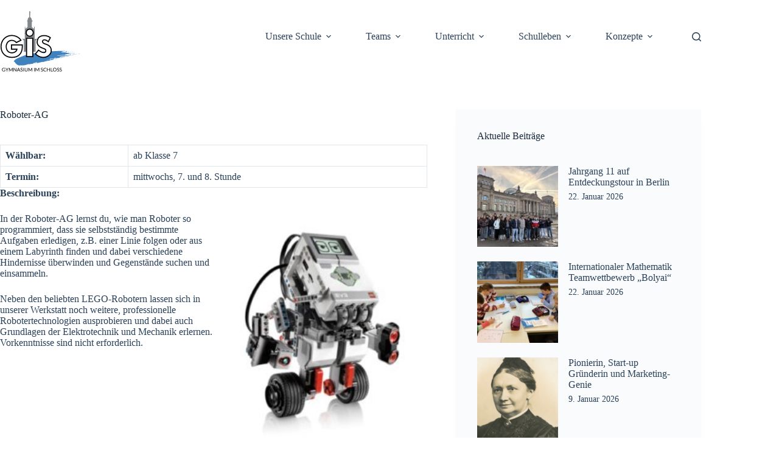

--- FILE ---
content_type: text/html; charset=UTF-8
request_url: https://www.gis-wf.de/schulleben/arbeitsgemeinschaften/roboter-ag/?events=100&days=3600
body_size: 95472
content:
<!doctype html>
<html lang="de">
<head>
	
	<meta charset="UTF-8">
	<meta name="viewport" content="width=device-width, initial-scale=1, maximum-scale=5, viewport-fit=cover">
	<link rel="profile" href="https://gmpg.org/xfn/11">

	<title>Roboter-AG &#8211; Gymnasium im Schloss Wolfenbüttel</title>
<meta name='robots' content='max-image-preview:large' />
<link rel="alternate" type="application/rss+xml" title="Gymnasium im Schloss Wolfenbüttel &raquo; Feed" href="https://www.gis-wf.de/feed/" />
<link rel="alternate" type="application/rss+xml" title="Gymnasium im Schloss Wolfenbüttel &raquo; Kommentar-Feed" href="https://www.gis-wf.de/comments/feed/" />
<link rel="alternate" title="oEmbed (JSON)" type="application/json+oembed" href="https://www.gis-wf.de/wp-json/oembed/1.0/embed?url=https%3A%2F%2Fwww.gis-wf.de%2Fschulleben%2Farbeitsgemeinschaften%2Froboter-ag%2F" />
<link rel="alternate" title="oEmbed (XML)" type="text/xml+oembed" href="https://www.gis-wf.de/wp-json/oembed/1.0/embed?url=https%3A%2F%2Fwww.gis-wf.de%2Fschulleben%2Farbeitsgemeinschaften%2Froboter-ag%2F&#038;format=xml" />
<style id='wp-img-auto-sizes-contain-inline-css'>
img:is([sizes=auto i],[sizes^="auto," i]){contain-intrinsic-size:3000px 1500px}
/*# sourceURL=wp-img-auto-sizes-contain-inline-css */
</style>
<link rel='stylesheet' id='blocksy-dynamic-global-css' href='https://www.gis-wf.de/wp-content/uploads/blocksy/css/global.css?ver=99774' media='all' />
<link rel='stylesheet' id='otw_sbm.css-css' href='https://www.gis-wf.de/wp-content/plugins/sidebar-manager-light/css/otw_sbm.css?ver=6.9' media='all' />
<link rel='stylesheet' id='wp-block-library-css' href='https://www.gis-wf.de/wp-includes/css/dist/block-library/style.min.css?ver=6.9' media='all' />
<style id='lcb-logo-carousel-style-inline-css'>
.wp-block-lcb-logo-carousel{padding:0 30px;position:relative}.wp-block-lcb-logo-carousel.alcb__active_pagination{padding:40px 30px}.wp-block-lcb-logo-carousel .swiper-wrapper{align-items:center}.wp-block-lcb-logo-carousel .alcb__logo-item{box-sizing:border-box;overflow:hidden;position:relative}.wp-block-lcb-logo-carousel .alcb__logo-item:hover .alcb__logo-caption.caption__hover{height:auto;opacity:1;transform:translateY(0);visibility:visible}.wp-block-lcb-logo-carousel .alcb__logo-caption{bottom:0;font-size:14px;left:0;line-height:2;padding:0 10px;position:absolute;text-align:center;width:100%}.wp-block-lcb-logo-carousel .alcb__logo-caption.caption__hover{height:0;opacity:0;transform:translateY(10px);transition:all .3s ease-in-out;visibility:hidden}.wp-block-lcb-logo-carousel .alcb__logo-image{align-items:center;display:flex;justify-content:center;padding:5px;text-align:center}.wp-block-lcb-logo-carousel .alcb__logo-image img{max-width:100%;transition:.2s ease-in-out}.wp-block-lcb-logo-carousel .alcb__logo-image.alcb__normal_to_gray:hover img{filter:grayscale(100%)}.wp-block-lcb-logo-carousel .alcb__logo-image.alcb__zoom_in:hover img,.wp-block-lcb-logo-carousel .alcb__logo-image.alcb__zoom_out img{transform:scale(1.1)}.wp-block-lcb-logo-carousel .alcb__logo-image.alcb__zoom_out:hover img{transform:scale(1)}.wp-block-lcb-logo-carousel .swiper-button-next,.wp-block-lcb-logo-carousel .swiper-button-prev{color:#000;transition:.3s ease-in-out}.wp-block-lcb-logo-carousel .swiper-button-prev,.wp-block-lcb-logo-carousel .swiper-rtl .swiper-button-next{left:0}.wp-block-lcb-logo-carousel .swiper-button-next,.wp-block-lcb-logo-carousel .swiper-rtl .swiper-button-prev{right:0}.wp-block-lcb-logo-carousel .swiper-button-next:after,.wp-block-lcb-logo-carousel .swiper-button-prev:after{font-size:20px;text-align:center}.wp-block-lcb-logo-carousel .custom-nav:after{display:none!important}.wp-block-lcb-logo-carousel .custom-nav img{max-width:100%}.wp-block-lcb-logo-carousel .navigation.nav-pos{display:flex;gap:4px;position:absolute}.wp-block-lcb-logo-carousel .navigation.nav-pos .alcb__next,.wp-block-lcb-logo-carousel .navigation.nav-pos .alcb__prev{margin:0;position:relative}.wp-block-lcb-logo-carousel .navigation.top-left{left:0;top:0}.wp-block-lcb-logo-carousel .navigation.top-center{left:50%;top:0;transform:translateX(-50%)}.wp-block-lcb-logo-carousel .navigation.top-right{right:0;top:0}.wp-block-lcb-logo-carousel .navigation.bottom-left{bottom:0;left:0}.wp-block-lcb-logo-carousel .navigation.bottom-center{bottom:0;left:50%;transform:translateX(-50%)}.wp-block-lcb-logo-carousel .navigation.bottom-right{bottom:0;right:0}@media screen and (max-width:767px){.wp-block-lcb-logo-carousel.alcb__active_pagination{padding:30px 30px 40px}}

/*# sourceURL=https://www.gis-wf.de/wp-content/plugins/awesome-logo-carousel-block/build/blocks/logo-carousel/style-index.css */
</style>
<style id='lcb-logo-style-inline-css'>
.wp-block-lcb-logo .logo-wrapper{border:1px solid #181616;box-sizing:border-box;display:block;flex-direction:column;overflow:hidden;position:relative}.wp-block-lcb-logo .logo-wrapper:hover .logo-content.cv_hover{opacity:1;transform:translateY(0);visibility:visible}.wp-block-lcb-logo .logo-wrapper:hover .logo-content.cv_hover.slide-down{transform:translateY(0)}.wp-block-lcb-logo .logo-wrapper:hover .logo-content.cv_hover.slide-left,.wp-block-lcb-logo .logo-wrapper:hover .logo-content.cv_hover.slide-right{transform:translateX(0)}.wp-block-lcb-logo .logo-wrapper:hover .logo-content.cv_hover.scale{transform:scale(1)}.wp-block-lcb-logo .logo-wrapper.flex{align-items:center;display:flex;gap:10px}.wp-block-lcb-logo .logo-wrapper.vc_left .logo-content,.wp-block-lcb-logo .logo-wrapper.vc_right .logo-content{width:100%}.wp-block-lcb-logo .logo-wrapper.vc_top{flex-direction:column-reverse}.wp-block-lcb-logo .logo-wrapper.vc_left{flex-direction:row-reverse}.wp-block-lcb-logo .logo-wrapper.vc_right{flex-direction:row}.wp-block-lcb-logo .logo-content{text-align:center}.wp-block-lcb-logo .logo-content.overlay{align-items:center;display:flex;justify-content:center}.wp-block-lcb-logo .logo-content.cv_hover{background-color:rgba(0,0,0,.7);bottom:0;color:#fff;font-size:14px;height:auto;left:0;opacity:0;padding:5px;position:absolute;transform:translateY(100%);transition:all .3s ease-in-out;visibility:hidden;width:100%}.wp-block-lcb-logo .logo-content.cv_hover.top{bottom:auto;top:0}.wp-block-lcb-logo .logo-content.cv_hover.overlay{height:100%}.wp-block-lcb-logo .logo-content.cv_hover.slide-down{transform:translateY(-100%)}.wp-block-lcb-logo .logo-content.cv_hover.slide-left{transform:translateX(-100%)}.wp-block-lcb-logo .logo-content.cv_hover.slide-right{transform:translateX(100%)}.wp-block-lcb-logo .logo-content.cv_hover.scale{transform:scale(0)}.wp-block-lcb-logo .alcb__logo-caption{font-size:16px}.wp-block-lcb-logo .alcb__logo-description{font-size:14px}.wp-block-lcb-logo .logo-img{align-items:center;display:flex;justify-content:center;margin-left:auto;margin-right:auto}.wp-block-lcb-logo .logo-img img{max-width:100%;transition:.2s ease-in-out}.wp-block-lcb-logo .logo-img.alcb__normal_to_gray:hover img{filter:grayscale(100%)}.wp-block-lcb-logo .logo-img.alcb__zoom_in:hover img,.wp-block-lcb-logo .logo-img.alcb__zoom_out img{transform:scale(1.1)}.wp-block-lcb-logo .logo-img.alcb__zoom_out:hover img{transform:scale(1)}

/*# sourceURL=https://www.gis-wf.de/wp-content/plugins/awesome-logo-carousel-block/build/blocks/logo/style-index.css */
</style>
<style id='lcb-grid-logo-style-inline-css'>
.wp-block-lcb-grid-logo .gallery-inner{display:grid;gap:15px;grid-template-columns:repeat(4,1fr)}.wp-block-lcb-grid-logo .image-item{height:100px;width:100px}.wp-block-lcb-grid-logo .image-item img{height:100%;-o-object-fit:contain;object-fit:contain;transition:transform .3s ease,filter .3s ease;width:100%}.wp-block-lcb-grid-logo .image-gallery{display:flex;gap:20px}.wp-block-lcb-grid-logo .image-gallery.normal_to_gray .image-item:hover{filter:grayscale(100%);transition:filter .3s ease}.wp-block-lcb-grid-logo .image-gallery.zoom_in .image-item:hover{transform:scale(1.1);transition:transform .3s ease}.wp-block-lcb-grid-logo .image-gallery.zoom_out .image-item:hover{transform:scale(.9);transition:transform .3s ease}

/*# sourceURL=https://www.gis-wf.de/wp-content/plugins/awesome-logo-carousel-block/build/blocks/grid-logo/style-index.css */
</style>
<link rel='stylesheet' id='alcb-swiper-css' href='https://www.gis-wf.de/wp-content/plugins/awesome-logo-carousel-block/inc/assets/css/swiper-bundle.min.css?ver=11.1.14' media='all' />
<link rel='stylesheet' id='responsive_block_editor_addons-style-css-css' href='https://www.gis-wf.de/wp-content/plugins/responsive-block-editor-addons/dist/responsive-block-editor-addons-style.css?ver=1768254156' media='all' />
<link rel='stylesheet' id='animation.css-css' href='https://www.gis-wf.de/wp-content/plugins/responsive-block-editor-addons/dist/css/animation.css?ver=1768254156' media='all' />
<link rel='stylesheet' id='dashicons-css' href='https://www.gis-wf.de/wp-includes/css/dashicons.min.css?ver=6.9' media='all' />
<link rel='stylesheet' id='fontawesome-free-css' href='https://www.gis-wf.de/wp-content/plugins/getwid/vendors/fontawesome-free/css/all.min.css?ver=5.5.0' media='all' />
<link rel='stylesheet' id='slick-css' href='https://www.gis-wf.de/wp-content/plugins/getwid/vendors/slick/slick/slick.min.css?ver=1.9.0' media='all' />
<link rel='stylesheet' id='slick-theme-css' href='https://www.gis-wf.de/wp-content/plugins/getwid/vendors/slick/slick/slick-theme.min.css?ver=1.9.0' media='all' />
<link rel='stylesheet' id='mp-fancybox-css' href='https://www.gis-wf.de/wp-content/plugins/getwid/vendors/mp-fancybox/jquery.fancybox.min.css?ver=3.5.7-mp.1' media='all' />
<link rel='stylesheet' id='getwid-blocks-css' href='https://www.gis-wf.de/wp-content/plugins/getwid/assets/css/blocks.style.css?ver=2.1.3' media='all' />
<style id='getwid-blocks-inline-css'>
.wp-block-getwid-section .wp-block-getwid-section__wrapper .wp-block-getwid-section__inner-wrapper{max-width: 1290px;}
/*# sourceURL=getwid-blocks-inline-css */
</style>
<style id='global-styles-inline-css'>
:root{--wp--preset--aspect-ratio--square: 1;--wp--preset--aspect-ratio--4-3: 4/3;--wp--preset--aspect-ratio--3-4: 3/4;--wp--preset--aspect-ratio--3-2: 3/2;--wp--preset--aspect-ratio--2-3: 2/3;--wp--preset--aspect-ratio--16-9: 16/9;--wp--preset--aspect-ratio--9-16: 9/16;--wp--preset--color--black: #000000;--wp--preset--color--cyan-bluish-gray: #abb8c3;--wp--preset--color--white: #ffffff;--wp--preset--color--pale-pink: #f78da7;--wp--preset--color--vivid-red: #cf2e2e;--wp--preset--color--luminous-vivid-orange: #ff6900;--wp--preset--color--luminous-vivid-amber: #fcb900;--wp--preset--color--light-green-cyan: #7bdcb5;--wp--preset--color--vivid-green-cyan: #00d084;--wp--preset--color--pale-cyan-blue: #8ed1fc;--wp--preset--color--vivid-cyan-blue: #0693e3;--wp--preset--color--vivid-purple: #9b51e0;--wp--preset--color--palette-color-1: var(--theme-palette-color-1, #4082be);--wp--preset--color--palette-color-2: var(--theme-palette-color-2, #4082be);--wp--preset--color--palette-color-3: var(--theme-palette-color-3, #2a415a);--wp--preset--color--palette-color-4: var(--theme-palette-color-4, #192a3d);--wp--preset--color--palette-color-5: var(--theme-palette-color-5, #e1e8ed);--wp--preset--color--palette-color-6: var(--theme-palette-color-6, #f2f5f7);--wp--preset--color--palette-color-7: var(--theme-palette-color-7, #FAFBFC);--wp--preset--color--palette-color-8: var(--theme-palette-color-8, #ffffff);--wp--preset--gradient--vivid-cyan-blue-to-vivid-purple: linear-gradient(135deg,rgb(6,147,227) 0%,rgb(155,81,224) 100%);--wp--preset--gradient--light-green-cyan-to-vivid-green-cyan: linear-gradient(135deg,rgb(122,220,180) 0%,rgb(0,208,130) 100%);--wp--preset--gradient--luminous-vivid-amber-to-luminous-vivid-orange: linear-gradient(135deg,rgb(252,185,0) 0%,rgb(255,105,0) 100%);--wp--preset--gradient--luminous-vivid-orange-to-vivid-red: linear-gradient(135deg,rgb(255,105,0) 0%,rgb(207,46,46) 100%);--wp--preset--gradient--very-light-gray-to-cyan-bluish-gray: linear-gradient(135deg,rgb(238,238,238) 0%,rgb(169,184,195) 100%);--wp--preset--gradient--cool-to-warm-spectrum: linear-gradient(135deg,rgb(74,234,220) 0%,rgb(151,120,209) 20%,rgb(207,42,186) 40%,rgb(238,44,130) 60%,rgb(251,105,98) 80%,rgb(254,248,76) 100%);--wp--preset--gradient--blush-light-purple: linear-gradient(135deg,rgb(255,206,236) 0%,rgb(152,150,240) 100%);--wp--preset--gradient--blush-bordeaux: linear-gradient(135deg,rgb(254,205,165) 0%,rgb(254,45,45) 50%,rgb(107,0,62) 100%);--wp--preset--gradient--luminous-dusk: linear-gradient(135deg,rgb(255,203,112) 0%,rgb(199,81,192) 50%,rgb(65,88,208) 100%);--wp--preset--gradient--pale-ocean: linear-gradient(135deg,rgb(255,245,203) 0%,rgb(182,227,212) 50%,rgb(51,167,181) 100%);--wp--preset--gradient--electric-grass: linear-gradient(135deg,rgb(202,248,128) 0%,rgb(113,206,126) 100%);--wp--preset--gradient--midnight: linear-gradient(135deg,rgb(2,3,129) 0%,rgb(40,116,252) 100%);--wp--preset--gradient--juicy-peach: linear-gradient(to right, #ffecd2 0%, #fcb69f 100%);--wp--preset--gradient--young-passion: linear-gradient(to right, #ff8177 0%, #ff867a 0%, #ff8c7f 21%, #f99185 52%, #cf556c 78%, #b12a5b 100%);--wp--preset--gradient--true-sunset: linear-gradient(to right, #fa709a 0%, #fee140 100%);--wp--preset--gradient--morpheus-den: linear-gradient(to top, #30cfd0 0%, #330867 100%);--wp--preset--gradient--plum-plate: linear-gradient(135deg, #667eea 0%, #764ba2 100%);--wp--preset--gradient--aqua-splash: linear-gradient(15deg, #13547a 0%, #80d0c7 100%);--wp--preset--gradient--love-kiss: linear-gradient(to top, #ff0844 0%, #ffb199 100%);--wp--preset--gradient--new-retrowave: linear-gradient(to top, #3b41c5 0%, #a981bb 49%, #ffc8a9 100%);--wp--preset--gradient--plum-bath: linear-gradient(to top, #cc208e 0%, #6713d2 100%);--wp--preset--gradient--high-flight: linear-gradient(to right, #0acffe 0%, #495aff 100%);--wp--preset--gradient--teen-party: linear-gradient(-225deg, #FF057C 0%, #8D0B93 50%, #321575 100%);--wp--preset--gradient--fabled-sunset: linear-gradient(-225deg, #231557 0%, #44107A 29%, #FF1361 67%, #FFF800 100%);--wp--preset--gradient--arielle-smile: radial-gradient(circle 248px at center, #16d9e3 0%, #30c7ec 47%, #46aef7 100%);--wp--preset--gradient--itmeo-branding: linear-gradient(180deg, #2af598 0%, #009efd 100%);--wp--preset--gradient--deep-blue: linear-gradient(to right, #6a11cb 0%, #2575fc 100%);--wp--preset--gradient--strong-bliss: linear-gradient(to right, #f78ca0 0%, #f9748f 19%, #fd868c 60%, #fe9a8b 100%);--wp--preset--gradient--sweet-period: linear-gradient(to top, #3f51b1 0%, #5a55ae 13%, #7b5fac 25%, #8f6aae 38%, #a86aa4 50%, #cc6b8e 62%, #f18271 75%, #f3a469 87%, #f7c978 100%);--wp--preset--gradient--purple-division: linear-gradient(to top, #7028e4 0%, #e5b2ca 100%);--wp--preset--gradient--cold-evening: linear-gradient(to top, #0c3483 0%, #a2b6df 100%, #6b8cce 100%, #a2b6df 100%);--wp--preset--gradient--mountain-rock: linear-gradient(to right, #868f96 0%, #596164 100%);--wp--preset--gradient--desert-hump: linear-gradient(to top, #c79081 0%, #dfa579 100%);--wp--preset--gradient--ethernal-constance: linear-gradient(to top, #09203f 0%, #537895 100%);--wp--preset--gradient--happy-memories: linear-gradient(-60deg, #ff5858 0%, #f09819 100%);--wp--preset--gradient--grown-early: linear-gradient(to top, #0ba360 0%, #3cba92 100%);--wp--preset--gradient--morning-salad: linear-gradient(-225deg, #B7F8DB 0%, #50A7C2 100%);--wp--preset--gradient--night-call: linear-gradient(-225deg, #AC32E4 0%, #7918F2 48%, #4801FF 100%);--wp--preset--gradient--mind-crawl: linear-gradient(-225deg, #473B7B 0%, #3584A7 51%, #30D2BE 100%);--wp--preset--gradient--angel-care: linear-gradient(-225deg, #FFE29F 0%, #FFA99F 48%, #FF719A 100%);--wp--preset--gradient--juicy-cake: linear-gradient(to top, #e14fad 0%, #f9d423 100%);--wp--preset--gradient--rich-metal: linear-gradient(to right, #d7d2cc 0%, #304352 100%);--wp--preset--gradient--mole-hall: linear-gradient(-20deg, #616161 0%, #9bc5c3 100%);--wp--preset--gradient--cloudy-knoxville: linear-gradient(120deg, #fdfbfb 0%, #ebedee 100%);--wp--preset--gradient--soft-grass: linear-gradient(to top, #c1dfc4 0%, #deecdd 100%);--wp--preset--gradient--saint-petersburg: linear-gradient(135deg, #f5f7fa 0%, #c3cfe2 100%);--wp--preset--gradient--everlasting-sky: linear-gradient(135deg, #fdfcfb 0%, #e2d1c3 100%);--wp--preset--gradient--kind-steel: linear-gradient(-20deg, #e9defa 0%, #fbfcdb 100%);--wp--preset--gradient--over-sun: linear-gradient(60deg, #abecd6 0%, #fbed96 100%);--wp--preset--gradient--premium-white: linear-gradient(to top, #d5d4d0 0%, #d5d4d0 1%, #eeeeec 31%, #efeeec 75%, #e9e9e7 100%);--wp--preset--gradient--clean-mirror: linear-gradient(45deg, #93a5cf 0%, #e4efe9 100%);--wp--preset--gradient--wild-apple: linear-gradient(to top, #d299c2 0%, #fef9d7 100%);--wp--preset--gradient--snow-again: linear-gradient(to top, #e6e9f0 0%, #eef1f5 100%);--wp--preset--gradient--confident-cloud: linear-gradient(to top, #dad4ec 0%, #dad4ec 1%, #f3e7e9 100%);--wp--preset--gradient--glass-water: linear-gradient(to top, #dfe9f3 0%, white 100%);--wp--preset--gradient--perfect-white: linear-gradient(-225deg, #E3FDF5 0%, #FFE6FA 100%);--wp--preset--font-size--small: 13px;--wp--preset--font-size--medium: 20px;--wp--preset--font-size--large: clamp(22px, 1.375rem + ((1vw - 3.2px) * 0.625), 30px);--wp--preset--font-size--x-large: clamp(30px, 1.875rem + ((1vw - 3.2px) * 1.563), 50px);--wp--preset--font-size--xx-large: clamp(45px, 2.813rem + ((1vw - 3.2px) * 2.734), 80px);--wp--preset--spacing--20: 0.44rem;--wp--preset--spacing--30: 0.67rem;--wp--preset--spacing--40: 1rem;--wp--preset--spacing--50: 1.5rem;--wp--preset--spacing--60: 2.25rem;--wp--preset--spacing--70: 3.38rem;--wp--preset--spacing--80: 5.06rem;--wp--preset--shadow--natural: 6px 6px 9px rgba(0, 0, 0, 0.2);--wp--preset--shadow--deep: 12px 12px 50px rgba(0, 0, 0, 0.4);--wp--preset--shadow--sharp: 6px 6px 0px rgba(0, 0, 0, 0.2);--wp--preset--shadow--outlined: 6px 6px 0px -3px rgb(255, 255, 255), 6px 6px rgb(0, 0, 0);--wp--preset--shadow--crisp: 6px 6px 0px rgb(0, 0, 0);}:root { --wp--style--global--content-size: var(--theme-block-max-width);--wp--style--global--wide-size: var(--theme-block-wide-max-width); }:where(body) { margin: 0; }.wp-site-blocks > .alignleft { float: left; margin-right: 2em; }.wp-site-blocks > .alignright { float: right; margin-left: 2em; }.wp-site-blocks > .aligncenter { justify-content: center; margin-left: auto; margin-right: auto; }:where(.wp-site-blocks) > * { margin-block-start: var(--theme-content-spacing); margin-block-end: 0; }:where(.wp-site-blocks) > :first-child { margin-block-start: 0; }:where(.wp-site-blocks) > :last-child { margin-block-end: 0; }:root { --wp--style--block-gap: var(--theme-content-spacing); }:root :where(.is-layout-flow) > :first-child{margin-block-start: 0;}:root :where(.is-layout-flow) > :last-child{margin-block-end: 0;}:root :where(.is-layout-flow) > *{margin-block-start: var(--theme-content-spacing);margin-block-end: 0;}:root :where(.is-layout-constrained) > :first-child{margin-block-start: 0;}:root :where(.is-layout-constrained) > :last-child{margin-block-end: 0;}:root :where(.is-layout-constrained) > *{margin-block-start: var(--theme-content-spacing);margin-block-end: 0;}:root :where(.is-layout-flex){gap: var(--theme-content-spacing);}:root :where(.is-layout-grid){gap: var(--theme-content-spacing);}.is-layout-flow > .alignleft{float: left;margin-inline-start: 0;margin-inline-end: 2em;}.is-layout-flow > .alignright{float: right;margin-inline-start: 2em;margin-inline-end: 0;}.is-layout-flow > .aligncenter{margin-left: auto !important;margin-right: auto !important;}.is-layout-constrained > .alignleft{float: left;margin-inline-start: 0;margin-inline-end: 2em;}.is-layout-constrained > .alignright{float: right;margin-inline-start: 2em;margin-inline-end: 0;}.is-layout-constrained > .aligncenter{margin-left: auto !important;margin-right: auto !important;}.is-layout-constrained > :where(:not(.alignleft):not(.alignright):not(.alignfull)){max-width: var(--wp--style--global--content-size);margin-left: auto !important;margin-right: auto !important;}.is-layout-constrained > .alignwide{max-width: var(--wp--style--global--wide-size);}body .is-layout-flex{display: flex;}.is-layout-flex{flex-wrap: wrap;align-items: center;}.is-layout-flex > :is(*, div){margin: 0;}body .is-layout-grid{display: grid;}.is-layout-grid > :is(*, div){margin: 0;}body{padding-top: 0px;padding-right: 0px;padding-bottom: 0px;padding-left: 0px;}:root :where(.wp-element-button, .wp-block-button__link){font-style: inherit;font-weight: inherit;letter-spacing: inherit;text-transform: inherit;}.has-black-color{color: var(--wp--preset--color--black) !important;}.has-cyan-bluish-gray-color{color: var(--wp--preset--color--cyan-bluish-gray) !important;}.has-white-color{color: var(--wp--preset--color--white) !important;}.has-pale-pink-color{color: var(--wp--preset--color--pale-pink) !important;}.has-vivid-red-color{color: var(--wp--preset--color--vivid-red) !important;}.has-luminous-vivid-orange-color{color: var(--wp--preset--color--luminous-vivid-orange) !important;}.has-luminous-vivid-amber-color{color: var(--wp--preset--color--luminous-vivid-amber) !important;}.has-light-green-cyan-color{color: var(--wp--preset--color--light-green-cyan) !important;}.has-vivid-green-cyan-color{color: var(--wp--preset--color--vivid-green-cyan) !important;}.has-pale-cyan-blue-color{color: var(--wp--preset--color--pale-cyan-blue) !important;}.has-vivid-cyan-blue-color{color: var(--wp--preset--color--vivid-cyan-blue) !important;}.has-vivid-purple-color{color: var(--wp--preset--color--vivid-purple) !important;}.has-palette-color-1-color{color: var(--wp--preset--color--palette-color-1) !important;}.has-palette-color-2-color{color: var(--wp--preset--color--palette-color-2) !important;}.has-palette-color-3-color{color: var(--wp--preset--color--palette-color-3) !important;}.has-palette-color-4-color{color: var(--wp--preset--color--palette-color-4) !important;}.has-palette-color-5-color{color: var(--wp--preset--color--palette-color-5) !important;}.has-palette-color-6-color{color: var(--wp--preset--color--palette-color-6) !important;}.has-palette-color-7-color{color: var(--wp--preset--color--palette-color-7) !important;}.has-palette-color-8-color{color: var(--wp--preset--color--palette-color-8) !important;}.has-black-background-color{background-color: var(--wp--preset--color--black) !important;}.has-cyan-bluish-gray-background-color{background-color: var(--wp--preset--color--cyan-bluish-gray) !important;}.has-white-background-color{background-color: var(--wp--preset--color--white) !important;}.has-pale-pink-background-color{background-color: var(--wp--preset--color--pale-pink) !important;}.has-vivid-red-background-color{background-color: var(--wp--preset--color--vivid-red) !important;}.has-luminous-vivid-orange-background-color{background-color: var(--wp--preset--color--luminous-vivid-orange) !important;}.has-luminous-vivid-amber-background-color{background-color: var(--wp--preset--color--luminous-vivid-amber) !important;}.has-light-green-cyan-background-color{background-color: var(--wp--preset--color--light-green-cyan) !important;}.has-vivid-green-cyan-background-color{background-color: var(--wp--preset--color--vivid-green-cyan) !important;}.has-pale-cyan-blue-background-color{background-color: var(--wp--preset--color--pale-cyan-blue) !important;}.has-vivid-cyan-blue-background-color{background-color: var(--wp--preset--color--vivid-cyan-blue) !important;}.has-vivid-purple-background-color{background-color: var(--wp--preset--color--vivid-purple) !important;}.has-palette-color-1-background-color{background-color: var(--wp--preset--color--palette-color-1) !important;}.has-palette-color-2-background-color{background-color: var(--wp--preset--color--palette-color-2) !important;}.has-palette-color-3-background-color{background-color: var(--wp--preset--color--palette-color-3) !important;}.has-palette-color-4-background-color{background-color: var(--wp--preset--color--palette-color-4) !important;}.has-palette-color-5-background-color{background-color: var(--wp--preset--color--palette-color-5) !important;}.has-palette-color-6-background-color{background-color: var(--wp--preset--color--palette-color-6) !important;}.has-palette-color-7-background-color{background-color: var(--wp--preset--color--palette-color-7) !important;}.has-palette-color-8-background-color{background-color: var(--wp--preset--color--palette-color-8) !important;}.has-black-border-color{border-color: var(--wp--preset--color--black) !important;}.has-cyan-bluish-gray-border-color{border-color: var(--wp--preset--color--cyan-bluish-gray) !important;}.has-white-border-color{border-color: var(--wp--preset--color--white) !important;}.has-pale-pink-border-color{border-color: var(--wp--preset--color--pale-pink) !important;}.has-vivid-red-border-color{border-color: var(--wp--preset--color--vivid-red) !important;}.has-luminous-vivid-orange-border-color{border-color: var(--wp--preset--color--luminous-vivid-orange) !important;}.has-luminous-vivid-amber-border-color{border-color: var(--wp--preset--color--luminous-vivid-amber) !important;}.has-light-green-cyan-border-color{border-color: var(--wp--preset--color--light-green-cyan) !important;}.has-vivid-green-cyan-border-color{border-color: var(--wp--preset--color--vivid-green-cyan) !important;}.has-pale-cyan-blue-border-color{border-color: var(--wp--preset--color--pale-cyan-blue) !important;}.has-vivid-cyan-blue-border-color{border-color: var(--wp--preset--color--vivid-cyan-blue) !important;}.has-vivid-purple-border-color{border-color: var(--wp--preset--color--vivid-purple) !important;}.has-palette-color-1-border-color{border-color: var(--wp--preset--color--palette-color-1) !important;}.has-palette-color-2-border-color{border-color: var(--wp--preset--color--palette-color-2) !important;}.has-palette-color-3-border-color{border-color: var(--wp--preset--color--palette-color-3) !important;}.has-palette-color-4-border-color{border-color: var(--wp--preset--color--palette-color-4) !important;}.has-palette-color-5-border-color{border-color: var(--wp--preset--color--palette-color-5) !important;}.has-palette-color-6-border-color{border-color: var(--wp--preset--color--palette-color-6) !important;}.has-palette-color-7-border-color{border-color: var(--wp--preset--color--palette-color-7) !important;}.has-palette-color-8-border-color{border-color: var(--wp--preset--color--palette-color-8) !important;}.has-vivid-cyan-blue-to-vivid-purple-gradient-background{background: var(--wp--preset--gradient--vivid-cyan-blue-to-vivid-purple) !important;}.has-light-green-cyan-to-vivid-green-cyan-gradient-background{background: var(--wp--preset--gradient--light-green-cyan-to-vivid-green-cyan) !important;}.has-luminous-vivid-amber-to-luminous-vivid-orange-gradient-background{background: var(--wp--preset--gradient--luminous-vivid-amber-to-luminous-vivid-orange) !important;}.has-luminous-vivid-orange-to-vivid-red-gradient-background{background: var(--wp--preset--gradient--luminous-vivid-orange-to-vivid-red) !important;}.has-very-light-gray-to-cyan-bluish-gray-gradient-background{background: var(--wp--preset--gradient--very-light-gray-to-cyan-bluish-gray) !important;}.has-cool-to-warm-spectrum-gradient-background{background: var(--wp--preset--gradient--cool-to-warm-spectrum) !important;}.has-blush-light-purple-gradient-background{background: var(--wp--preset--gradient--blush-light-purple) !important;}.has-blush-bordeaux-gradient-background{background: var(--wp--preset--gradient--blush-bordeaux) !important;}.has-luminous-dusk-gradient-background{background: var(--wp--preset--gradient--luminous-dusk) !important;}.has-pale-ocean-gradient-background{background: var(--wp--preset--gradient--pale-ocean) !important;}.has-electric-grass-gradient-background{background: var(--wp--preset--gradient--electric-grass) !important;}.has-midnight-gradient-background{background: var(--wp--preset--gradient--midnight) !important;}.has-juicy-peach-gradient-background{background: var(--wp--preset--gradient--juicy-peach) !important;}.has-young-passion-gradient-background{background: var(--wp--preset--gradient--young-passion) !important;}.has-true-sunset-gradient-background{background: var(--wp--preset--gradient--true-sunset) !important;}.has-morpheus-den-gradient-background{background: var(--wp--preset--gradient--morpheus-den) !important;}.has-plum-plate-gradient-background{background: var(--wp--preset--gradient--plum-plate) !important;}.has-aqua-splash-gradient-background{background: var(--wp--preset--gradient--aqua-splash) !important;}.has-love-kiss-gradient-background{background: var(--wp--preset--gradient--love-kiss) !important;}.has-new-retrowave-gradient-background{background: var(--wp--preset--gradient--new-retrowave) !important;}.has-plum-bath-gradient-background{background: var(--wp--preset--gradient--plum-bath) !important;}.has-high-flight-gradient-background{background: var(--wp--preset--gradient--high-flight) !important;}.has-teen-party-gradient-background{background: var(--wp--preset--gradient--teen-party) !important;}.has-fabled-sunset-gradient-background{background: var(--wp--preset--gradient--fabled-sunset) !important;}.has-arielle-smile-gradient-background{background: var(--wp--preset--gradient--arielle-smile) !important;}.has-itmeo-branding-gradient-background{background: var(--wp--preset--gradient--itmeo-branding) !important;}.has-deep-blue-gradient-background{background: var(--wp--preset--gradient--deep-blue) !important;}.has-strong-bliss-gradient-background{background: var(--wp--preset--gradient--strong-bliss) !important;}.has-sweet-period-gradient-background{background: var(--wp--preset--gradient--sweet-period) !important;}.has-purple-division-gradient-background{background: var(--wp--preset--gradient--purple-division) !important;}.has-cold-evening-gradient-background{background: var(--wp--preset--gradient--cold-evening) !important;}.has-mountain-rock-gradient-background{background: var(--wp--preset--gradient--mountain-rock) !important;}.has-desert-hump-gradient-background{background: var(--wp--preset--gradient--desert-hump) !important;}.has-ethernal-constance-gradient-background{background: var(--wp--preset--gradient--ethernal-constance) !important;}.has-happy-memories-gradient-background{background: var(--wp--preset--gradient--happy-memories) !important;}.has-grown-early-gradient-background{background: var(--wp--preset--gradient--grown-early) !important;}.has-morning-salad-gradient-background{background: var(--wp--preset--gradient--morning-salad) !important;}.has-night-call-gradient-background{background: var(--wp--preset--gradient--night-call) !important;}.has-mind-crawl-gradient-background{background: var(--wp--preset--gradient--mind-crawl) !important;}.has-angel-care-gradient-background{background: var(--wp--preset--gradient--angel-care) !important;}.has-juicy-cake-gradient-background{background: var(--wp--preset--gradient--juicy-cake) !important;}.has-rich-metal-gradient-background{background: var(--wp--preset--gradient--rich-metal) !important;}.has-mole-hall-gradient-background{background: var(--wp--preset--gradient--mole-hall) !important;}.has-cloudy-knoxville-gradient-background{background: var(--wp--preset--gradient--cloudy-knoxville) !important;}.has-soft-grass-gradient-background{background: var(--wp--preset--gradient--soft-grass) !important;}.has-saint-petersburg-gradient-background{background: var(--wp--preset--gradient--saint-petersburg) !important;}.has-everlasting-sky-gradient-background{background: var(--wp--preset--gradient--everlasting-sky) !important;}.has-kind-steel-gradient-background{background: var(--wp--preset--gradient--kind-steel) !important;}.has-over-sun-gradient-background{background: var(--wp--preset--gradient--over-sun) !important;}.has-premium-white-gradient-background{background: var(--wp--preset--gradient--premium-white) !important;}.has-clean-mirror-gradient-background{background: var(--wp--preset--gradient--clean-mirror) !important;}.has-wild-apple-gradient-background{background: var(--wp--preset--gradient--wild-apple) !important;}.has-snow-again-gradient-background{background: var(--wp--preset--gradient--snow-again) !important;}.has-confident-cloud-gradient-background{background: var(--wp--preset--gradient--confident-cloud) !important;}.has-glass-water-gradient-background{background: var(--wp--preset--gradient--glass-water) !important;}.has-perfect-white-gradient-background{background: var(--wp--preset--gradient--perfect-white) !important;}.has-small-font-size{font-size: var(--wp--preset--font-size--small) !important;}.has-medium-font-size{font-size: var(--wp--preset--font-size--medium) !important;}.has-large-font-size{font-size: var(--wp--preset--font-size--large) !important;}.has-x-large-font-size{font-size: var(--wp--preset--font-size--x-large) !important;}.has-xx-large-font-size{font-size: var(--wp--preset--font-size--xx-large) !important;}
:root :where(.wp-block-pullquote){font-size: clamp(0.984em, 0.984rem + ((1vw - 0.2em) * 0.645), 1.5em);line-height: 1.6;}
/*# sourceURL=global-styles-inline-css */
</style>
<link rel='stylesheet' id='ct-main-styles-css' href='https://www.gis-wf.de/wp-content/themes/blocksy/static/bundle/main.min.css?ver=2.1.25' media='all' />
<link rel='stylesheet' id='ct-page-title-styles-css' href='https://www.gis-wf.de/wp-content/themes/blocksy/static/bundle/page-title.min.css?ver=2.1.25' media='all' />
<link rel='stylesheet' id='ct-sidebar-styles-css' href='https://www.gis-wf.de/wp-content/themes/blocksy/static/bundle/sidebar.min.css?ver=2.1.25' media='all' />
<link rel='stylesheet' id='ct-getwid-styles-css' href='https://www.gis-wf.de/wp-content/themes/blocksy/static/bundle/getwid.min.css?ver=2.1.25' media='all' />
<link rel='stylesheet' id='ct-stackable-styles-css' href='https://www.gis-wf.de/wp-content/themes/blocksy/static/bundle/stackable.min.css?ver=2.1.25' media='all' />
<link rel='stylesheet' id='recent-posts-widget-with-thumbnails-public-style-css' href='https://www.gis-wf.de/wp-content/plugins/recent-posts-widget-with-thumbnails/public.css?ver=7.1.1' media='all' />
<link rel='stylesheet' id='ics-calendar-css' href='https://www.gis-wf.de/wp-content/plugins/ics-calendar/assets/style.min.css?ver=12.0.3.1' media='all' />
<!--n2css--><!--n2js--><script id="real3d-flipbook-global-js-extra">
var flipbookOptions_global = {"pages":[],"pdfUrl":"","printPdfUrl":"","tableOfContent":[],"id":"","bookId":"","date":"","lightboxThumbnailUrl":"","mode":"normal","viewMode":"webgl","pageTextureSize":"2048","pageTextureSizeSmall":"1500","pageTextureSizeMobile":"","pageTextureSizeMobileSmall":"1024","minPixelRatio":"1","pdfTextLayer":"true","zoomMin":"0.9","zoomStep":"2","zoomSize":"","zoomReset":"false","doubleClickZoom":"true","pageDrag":"true","singlePageMode":"false","pageFlipDuration":"1","sound":"true","startPage":"1","pageNumberOffset":"0","deeplinking":{"enabled":"false","prefix":""},"responsiveView":"true","responsiveViewTreshold":"768","responsiveViewRatio":"1","cover":"true","backCover":"true","scaleCover":"false","pageCaptions":"false","height":"400","responsiveHeight":"true","containerRatio":"","thumbnailsOnStart":"false","contentOnStart":"false","searchOnStart":"","searchResultsThumbs":"false","tableOfContentCloseOnClick":"true","thumbsCloseOnClick":"true","autoplayOnStart":"false","autoplayInterval":"3000","autoplayLoop":"true","autoplayStartPage":"1","rightToLeft":"false","pageWidth":"","pageHeight":"","thumbSize":"130","logoImg":"","logoUrl":"","logoUrlTarget":"","logoCSS":"position:absolute;left:0;top:0;","menuSelector":"","zIndex":"auto","preloaderText":"","googleAnalyticsTrackingCode":"","pdfBrowserViewerIfIE":"false","modeMobile":"","viewModeMobile":"","aspectMobile":"","aspectRatioMobile":"0.71","singlePageModeIfMobile":"false","logoHideOnMobile":"false","mobile":{"thumbnailsOnStart":"false","contentOnStart":"false","pagesInMemory":"6","bitmapResizeHeight":"","bitmapResizeQuality":"","currentPage":{"enabled":"false"},"pdfUrl":""},"lightboxCssClass":"","lightboxLink":"","lightboxLinkNewWindow":"true","lightboxBackground":"rgb(81, 85, 88)","lightboxBackgroundPattern":"","lightboxBackgroundImage":"","lightboxContainerCSS":"display:inline-block;padding:10px;","lightboxThumbnailHeight":"300","lightboxThumbnailUrlCSS":"display:block;","lightboxThumbnailInfo":"false","lightboxThumbnailInfoText":"","lightboxThumbnailInfoCSS":"top: 0;  width: 100%; height: 100%; font-size: 16px; color: #000; background: rgba(255,255,255,.8);","showTitle":"false","showDate":"false","hideThumbnail":"false","lightboxText":"","lightboxTextCSS":"display:block;","lightboxTextPosition":"top","lightBoxOpened":"false","lightBoxFullscreen":"false","lightboxStartPage":"","lightboxMarginV":"0","lightboxMarginH":"0","lights":"true","lightPositionX":"0","lightPositionY":"150","lightPositionZ":"1400","lightIntensity":"0.6","shadows":"true","shadowMapSize":"2048","shadowOpacity":"0.2","shadowDistance":"15","pageHardness":"2","coverHardness":"2","pageRoughness":"1","pageMetalness":"0","pageSegmentsW":"6","pageSegmentsH":"1","pagesInMemory":"20","bitmapResizeHeight":"","bitmapResizeQuality":"","pageMiddleShadowSize":"2","pageMiddleShadowColorL":"#999999","pageMiddleShadowColorR":"#777777","antialias":"false","pan":"0","tilt":"0","rotateCameraOnMouseDrag":"true","panMax":"20","panMin":"-20","tiltMax":"0","tiltMin":"-60","currentPage":{"enabled":"true","title":"Aktuelle Seite","hAlign":"left","vAlign":"top"},"btnAutoplay":{"enabled":"true","title":"Autoplay","icon":"fa-play","iconAlt":"fa-pause","icon2":"play_arrow","iconAlt2":"pause"},"btnNext":{"enabled":"true","title":"N\u00e4chste Seite","icon":"fa-chevron-right","icon2":"chevron_right"},"btnLast":{"enabled":"false","title":"Letzte Seite","icon":"fa-angle-double-right","icon2":"last_page"},"btnPrev":{"enabled":"true","title":"Vorherige Seite","icon":"fa-chevron-left","icon2":"chevron_left"},"btnFirst":{"enabled":"false","title":"Erste Seite","icon":"fa-angle-double-left","icon2":"first_page"},"btnZoomIn":{"enabled":"true","title":"Vergr\u00f6\u00dfern","icon":"fa-plus","icon2":"zoom_in"},"btnZoomOut":{"enabled":"true","title":"Verkleinern","icon":"fa-minus","icon2":"zoom_out"},"btnToc":{"enabled":"true","title":"Inhalt","icon":"fa-list-ol","icon2":"toc"},"btnThumbs":{"enabled":"true","title":"Seiten","icon":"fa-th-large","icon2":"view_module"},"btnShare":{"enabled":"true","title":"Teilen","icon":"fa-share-alt","icon2":"share"},"btnNotes":{"enabled":"false","title":"Notes"},"btnDownloadPages":{"enabled":"false","url":"","title":"Seiten herunterladen","icon":"fa-download","icon2":"file_download"},"btnDownloadPdf":{"enabled":"false","url":"","title":"PDF herunterladen","forceDownload":"true","openInNewWindow":"true","icon":"fa-file","icon2":"picture_as_pdf"},"btnSound":{"enabled":"true","title":"Sound","icon":"fa-volume-up","iconAlt":"fa-volume-off","icon2":"volume_up","iconAlt2":"volume_mute"},"btnExpand":{"enabled":"true","title":"Vollbild","icon":"fa-expand","iconAlt":"fa-compress","icon2":"fullscreen","iconAlt2":"fullscreen_exit"},"btnSingle":{"enabled":"true","title":"Toggle single page"},"btnSearch":{"enabled":"false","title":"Suchen","icon":"fas fa-search","icon2":"search"},"search":{"enabled":"false","title":"Search"},"btnBookmark":{"enabled":"false","title":"Lesezeichen","icon":"fas fa-bookmark","icon2":"bookmark"},"btnPrint":{"enabled":"true","title":"Drucken","icon":"fa-print","icon2":"print"},"btnTools":{"enabled":"true","title":"Tools"},"btnClose":{"enabled":"true","title":"Close"},"whatsapp":{"enabled":"true"},"twitter":{"enabled":"true"},"facebook":{"enabled":"true"},"pinterest":{"enabled":"true"},"email":{"enabled":"true"},"linkedin":{"enabled":"true"},"digg":{"enabled":"false"},"reddit":{"enabled":"false"},"shareUrl":"","shareTitle":"","shareImage":"","layout":"1","icons":"font awesome","skin":"light","useFontAwesome5":"true","sideNavigationButtons":"true","menuNavigationButtons":"false","backgroundColor":"rgb(81, 85, 88)","backgroundPattern":"","backgroundImage":"","backgroundTransparent":"false","menuBackground":"","menuShadow":"","menuMargin":"0","menuPadding":"0","menuOverBook":"false","menuFloating":"false","menuTransparent":"false","menu2Background":"","menu2Shadow":"","menu2Margin":"0","menu2Padding":"0","menu2OverBook":"true","menu2Floating":"false","menu2Transparent":"true","skinColor":"","skinBackground":"","hideMenu":"false","menuAlignHorizontal":"center","btnColor":"","btnColorHover":"","btnBackground":"none","btnRadius":"0","btnMargin":"0","btnSize":"14","btnPaddingV":"10","btnPaddingH":"10","btnShadow":"","btnTextShadow":"","btnBorder":"","arrowColor":"#fff","arrowColorHover":"#fff","arrowBackground":"rgba(0,0,0,0)","arrowBackgroundHover":"rgba(0, 0, 0, .15)","arrowRadius":"4","arrowMargin":"4","arrowSize":"40","arrowPadding":"10","arrowTextShadow":"0px 0px 1px rgba(0, 0, 0, 1)","arrowBorder":"","closeBtnColorHover":"#FFF","closeBtnBackground":"rgba(0,0,0,.4)","closeBtnRadius":"0","closeBtnMargin":"0","closeBtnSize":"20","closeBtnPadding":"5","closeBtnTextShadow":"","closeBtnBorder":"","floatingBtnColor":"","floatingBtnColorHover":"","floatingBtnBackground":"","floatingBtnBackgroundHover":"","floatingBtnRadius":"","floatingBtnMargin":"","floatingBtnSize":"","floatingBtnPadding":"","floatingBtnShadow":"","floatingBtnTextShadow":"","floatingBtnBorder":"","currentPageMarginV":"5","currentPageMarginH":"5","arrowsAlwaysEnabledForNavigation":"false","arrowsDisabledNotFullscreen":"true","touchSwipeEnabled":"true","fitToWidth":"false","rightClickEnabled":"true","linkColor":"rgba(0, 0, 0, 0)","linkColorHover":"rgba(255, 255, 0, 1)","linkOpacity":"0.4","linkTarget":"_blank","pdfAutoLinks":"false","disableRange":"false","strings":{"print":"Drucken","printLeftPage":"Linke Seite drucken","printRightPage":"Rechte Seite drucken","printCurrentPage":"Aktuelle Seite drucken","printAllPages":"Alle Seiten drucken","download":"Herunterladen","downloadLeftPage":"Linke Seite herunterladen","downloadRightPage":"Rechte Seite herunterladen","downloadCurrentPage":"Aktuelle Seite herunterladen","downloadAllPages":"Alle Seiten herunterladen","bookmarks":"Lesezeichen","bookmarkLeftPage":"Lesezeichen f\u00fcr linke Seite","bookmarkRightPage":"Lesezeichen f\u00fcr rechte Seite","bookmarkCurrentPage":"Lesezeichen f\u00fcr aktuelle Seite","search":"Suchen","findInDocument":"Suche in Dokument","pagesFoundContaining":"Gefundene Seiten mit Inhalt","noMatches":"No matches","matchesFound":"matches found","page":"Page","matches":"matches","thumbnails":"Seiten","tableOfContent":"Inhalt","share":"Teile","pressEscToClose":"Dr\u00fccke ESC zum Schlie\u00dfen","password":"Password","addNote":"Add note","typeInYourNote":"Type in your note..."},"access":"free","backgroundMusic":"","cornerCurl":"false","pdfTools":{"pageHeight":1500,"thumbHeight":200,"quality":0.8,"textLayer":"true","autoConvert":"true"},"slug":"","convertPDFLinks":"true","convertPDFLinksWithClass":"","convertPDFLinksWithoutClass":"","overridePDFEmbedder":"true","overrideDflip":"true","overrideWonderPDFEmbed":"true","override3DFlipBook":"true","overridePDFjsViewer":"true","resumeReading":"false","previewPages":"","previewMode":"","textLayer":"false","aspectRatio":"2","pdfBrowserViewerIfMobile":"false","pdfBrowserViewerFullscreen":"true","pdfBrowserViewerFullscreenTarget":"_blank","btnTocIfMobile":"true","btnThumbsIfMobile":"true","btnShareIfMobile":"false","btnDownloadPagesIfMobile":"true","btnDownloadPdfIfMobile":"true","btnSoundIfMobile":"false","btnExpandIfMobile":"true","btnPrintIfMobile":"false","lightboxCloseOnClick":"false","btnSelect":{"enabled":"true","title":"Auswahlwerkzeug","icon":"fas fa-i-cursor","icon2":"text_format"},"google_plus":{"enabled":"true"},"sideBtnColor":"#fff","sideBtnBackground":"rgba(0,0,0,.3)","sideBtnRadius":"0","sideBtnMargin":"0","sideBtnSize":"30","sideBtnPaddingV":"5","sideBtnPaddingH":"5","sideMenuOverBook":"true","sideMenuOverMenu":"true","sideMenuOverMenu2":"true","s":"c9a4cae7"};
//# sourceURL=real3d-flipbook-global-js-extra
</script>
<script src="https://www.gis-wf.de/wp-includes/js/jquery/jquery.min.js?ver=3.7.1" id="jquery-core-js"></script>
<script src="https://www.gis-wf.de/wp-includes/js/jquery/jquery-migrate.min.js?ver=3.4.1" id="jquery-migrate-js"></script>
<link rel="https://api.w.org/" href="https://www.gis-wf.de/wp-json/" /><link rel="alternate" title="JSON" type="application/json" href="https://www.gis-wf.de/wp-json/wp/v2/pages/7185" /><link rel="EditURI" type="application/rsd+xml" title="RSD" href="https://www.gis-wf.de/xmlrpc.php?rsd" />
<meta name="generator" content="WordPress 6.9" />
<link rel="canonical" href="https://www.gis-wf.de/schulleben/arbeitsgemeinschaften/roboter-ag/" />
<link rel='shortlink' href='https://www.gis-wf.de/?p=7185' />
<noscript><link rel='stylesheet' href='https://www.gis-wf.de/wp-content/themes/blocksy/static/bundle/no-scripts.min.css' type='text/css'></noscript>
<link rel="icon" href="https://www.gis-wf.de/wp-content/uploads/2023/10/GiS-Logo.svg" sizes="32x32" />
<link rel="icon" href="https://www.gis-wf.de/wp-content/uploads/2023/10/GiS-Logo.svg" sizes="192x192" />
<link rel="apple-touch-icon" href="https://www.gis-wf.de/wp-content/uploads/2023/10/GiS-Logo.svg" />
<meta name="msapplication-TileImage" content="https://www.gis-wf.de/wp-content/uploads/2023/10/GiS-Logo.svg" />

<!-- This block is generated with the Responsive Blocks Library Plugin v2.1 (Responsive Gutenberg Blocks Library 2.1.9) - https://cyberchimps.com/responsive-blocks/ -->

		<style id="wp-custom-css">
			.ical .summary {
	font-weight: bold;
}		</style>
			</head>


<body class="wp-singular page-template-default page page-id-7185 page-child parent-pageid-462 wp-custom-logo wp-embed-responsive wp-theme-blocksy stk--is-blocksy-theme" data-link="type-2" data-prefix="single_page" data-header="type-1" data-footer="type-1" itemscope="itemscope" itemtype="https://schema.org/WebPage">

<a class="skip-link screen-reader-text" href="#main">Zum Inhalt springen</a><div class="ct-drawer-canvas" data-location="start">
		<div id="search-modal" class="ct-panel" data-behaviour="modal" role="dialog" aria-label="Suchmodal" inert>
			<div class="ct-panel-actions">
				<button class="ct-toggle-close" data-type="type-1" aria-label="Suchmodal schließen">
					<svg class="ct-icon" width="12" height="12" viewBox="0 0 15 15"><path d="M1 15a1 1 0 01-.71-.29 1 1 0 010-1.41l5.8-5.8-5.8-5.8A1 1 0 011.7.29l5.8 5.8 5.8-5.8a1 1 0 011.41 1.41l-5.8 5.8 5.8 5.8a1 1 0 01-1.41 1.41l-5.8-5.8-5.8 5.8A1 1 0 011 15z"/></svg>				</button>
			</div>

			<div class="ct-panel-content">
				

<form role="search" method="get" class="ct-search-form"  action="https://www.gis-wf.de/" aria-haspopup="listbox" data-live-results="thumbs">

	<input
		type="search" class="modal-field"		placeholder="Suchen"
		value=""
		name="s"
		autocomplete="off"
		title="Suchen nach…"
		aria-label="Suchen nach…"
			>

	<div class="ct-search-form-controls">
		
		<button type="submit" class="wp-element-button" data-button="icon" aria-label="Such-Button">
			<svg class="ct-icon ct-search-button-content" aria-hidden="true" width="15" height="15" viewBox="0 0 15 15"><path d="M14.8,13.7L12,11c0.9-1.2,1.5-2.6,1.5-4.2c0-3.7-3-6.8-6.8-6.8S0,3,0,6.8s3,6.8,6.8,6.8c1.6,0,3.1-0.6,4.2-1.5l2.8,2.8c0.1,0.1,0.3,0.2,0.5,0.2s0.4-0.1,0.5-0.2C15.1,14.5,15.1,14,14.8,13.7z M1.5,6.8c0-2.9,2.4-5.2,5.2-5.2S12,3.9,12,6.8S9.6,12,6.8,12S1.5,9.6,1.5,6.8z"/></svg>
			<span class="ct-ajax-loader">
				<svg viewBox="0 0 24 24">
					<circle cx="12" cy="12" r="10" opacity="0.2" fill="none" stroke="currentColor" stroke-miterlimit="10" stroke-width="2"/>

					<path d="m12,2c5.52,0,10,4.48,10,10" fill="none" stroke="currentColor" stroke-linecap="round" stroke-miterlimit="10" stroke-width="2">
						<animateTransform
							attributeName="transform"
							attributeType="XML"
							type="rotate"
							dur="0.6s"
							from="0 12 12"
							to="360 12 12"
							repeatCount="indefinite"
						/>
					</path>
				</svg>
			</span>
		</button>

		
					<input type="hidden" name="ct_post_type" value="post:page">
		
		

			</div>

			<div class="screen-reader-text" aria-live="polite" role="status">
			Keine Ergebnisse		</div>
	
</form>


			</div>
		</div>

		<div id="offcanvas" class="ct-panel ct-header" data-behaviour="right-side" role="dialog" aria-label="Offcanvas-Modal" inert=""><div class="ct-panel-inner">
		<div class="ct-panel-actions">
			
			<button class="ct-toggle-close" data-type="type-1" aria-label="Menü schließen">
				<svg class="ct-icon" width="12" height="12" viewBox="0 0 15 15"><path d="M1 15a1 1 0 01-.71-.29 1 1 0 010-1.41l5.8-5.8-5.8-5.8A1 1 0 011.7.29l5.8 5.8 5.8-5.8a1 1 0 011.41 1.41l-5.8 5.8 5.8 5.8a1 1 0 01-1.41 1.41l-5.8-5.8-5.8 5.8A1 1 0 011 15z"/></svg>
			</button>
		</div>
		<div class="ct-panel-content" data-device="desktop"><div class="ct-panel-content-inner"></div></div><div class="ct-panel-content" data-device="mobile"><div class="ct-panel-content-inner">
<nav
	class="mobile-menu menu-container has-submenu"
	data-id="mobile-menu" data-interaction="click" data-toggle-type="type-1" data-submenu-dots="yes"	aria-label="Main Menu">

	<ul id="menu-main-menu-1" class=""><li class="menu-item menu-item-type-post_type menu-item-object-page menu-item-has-children menu-item-6891"><span class="ct-sub-menu-parent"><a href="https://www.gis-wf.de/unsere-schule/" class="ct-menu-link">Unsere Schule</a><button class="ct-toggle-dropdown-mobile" aria-label="Dropdown-Menü erweitern" aria-haspopup="true" aria-expanded="false"><svg class="ct-icon toggle-icon-1" width="15" height="15" viewBox="0 0 15 15" aria-hidden="true"><path d="M3.9,5.1l3.6,3.6l3.6-3.6l1.4,0.7l-5,5l-5-5L3.9,5.1z"/></svg></button></span>
<ul class="sub-menu">
	<li class="menu-item menu-item-type-post_type menu-item-object-page menu-item-11625"><a href="https://www.gis-wf.de/unsere-schule/tagderoffenentuer/" class="ct-menu-link">Tag der offenen Tür</a></li>
	<li class="menu-item menu-item-type-post_type menu-item-object-page menu-item-6831"><a href="https://www.gis-wf.de/unsere-schule/vorstellung/" class="ct-menu-link">Vorstellung</a></li>
	<li class="menu-item menu-item-type-post_type menu-item-object-page menu-item-10560"><a href="https://www.gis-wf.de/unsere-schule/zeiten/" class="ct-menu-link">Zeiten</a></li>
	<li class="menu-item menu-item-type-post_type menu-item-object-page menu-item-6873"><a href="https://www.gis-wf.de/unsere-schule/ausstattung/" class="ct-menu-link">Ausstattung</a></li>
	<li class="menu-item menu-item-type-post_type menu-item-object-page menu-item-6874"><a href="https://www.gis-wf.de/unsere-schule/schulgelaende/" class="ct-menu-link">Schulgelände</a></li>
	<li class="menu-item menu-item-type-post_type menu-item-object-page menu-item-9158"><a href="https://www.gis-wf.de/unsere-schule/erste-schritte-am-gis/" class="ct-menu-link">Deine ersten Schritte am GiS</a></li>
	<li class="menu-item menu-item-type-custom menu-item-object-custom menu-item-7131"><a href="https://www.gis-wf.de/ipanorama/virtualtour/1" class="ct-menu-link">Virtueller Rundgang</a></li>
	<li class="menu-item menu-item-type-post_type menu-item-object-page menu-item-10802"><a href="https://www.gis-wf.de/unsere-schule/anmeldung-2/" class="ct-menu-link">Anmeldung für Jahrgang 5</a></li>
	<li class="menu-item menu-item-type-post_type menu-item-object-page menu-item-3793"><a href="https://www.gis-wf.de/unsere-schule/formulare/" class="ct-menu-link">Formulare</a></li>
	<li class="menu-item menu-item-type-post_type menu-item-object-page menu-item-6789"><a href="https://www.gis-wf.de/unsere-schule/lernmittel/" class="ct-menu-link">Lernmittel</a></li>
	<li class="menu-item menu-item-type-post_type menu-item-object-page menu-item-1993"><a target="_blank" href="https://www.gis-wf.de/unsere-schule/leitbild-schulprogramm/" class="ct-menu-link">Leitbild &#038; Schulprogramm</a></li>
	<li class="menu-item menu-item-type-custom menu-item-object-custom menu-item-6948"><a href="https://www.gis-wf.de/wp-content/uploads/2023/09/Schulordnung_2023.pdf" class="ct-menu-link">Schulordnung</a></li>
	<li class="menu-item menu-item-type-post_type menu-item-object-page menu-item-1013"><a href="https://www.gis-wf.de/unsere-schule/historisches/" class="ct-menu-link">Historisches</a></li>
</ul>
</li>
<li class="menu-item menu-item-type-post_type menu-item-object-page menu-item-has-children menu-item-6884"><span class="ct-sub-menu-parent"><a href="https://www.gis-wf.de/teams/" class="ct-menu-link">Teams</a><button class="ct-toggle-dropdown-mobile" aria-label="Dropdown-Menü erweitern" aria-haspopup="true" aria-expanded="false"><svg class="ct-icon toggle-icon-1" width="15" height="15" viewBox="0 0 15 15" aria-hidden="true"><path d="M3.9,5.1l3.6,3.6l3.6-3.6l1.4,0.7l-5,5l-5-5L3.9,5.1z"/></svg></button></span>
<ul class="sub-menu">
	<li class="menu-item menu-item-type-post_type menu-item-object-page menu-item-1920"><a href="https://www.gis-wf.de/teams/schulleitung-koordination/" class="ct-menu-link">Schulleitung &#038; Koordination</a></li>
	<li class="menu-item menu-item-type-post_type menu-item-object-page menu-item-430"><a href="https://www.gis-wf.de/teams/lehrkraefte/" class="ct-menu-link">Lehrkräfte</a></li>
	<li class="menu-item menu-item-type-post_type menu-item-object-page menu-item-521"><a href="https://www.gis-wf.de/teams/referendare/" class="ct-menu-link">Referendare</a></li>
	<li class="menu-item menu-item-type-post_type menu-item-object-page menu-item-520"><a href="https://www.gis-wf.de/teams/mitarbeiter/" class="ct-menu-link">Mitarbeiter</a></li>
	<li class="menu-item menu-item-type-post_type menu-item-object-page menu-item-5167"><a href="https://www.gis-wf.de/teams/beratung/" class="ct-menu-link">Beratung</a></li>
	<li class="menu-item menu-item-type-post_type menu-item-object-page menu-item-10783"><a href="https://www.gis-wf.de/teams/schlosshunde/" class="ct-menu-link">Schlosshunde</a></li>
	<li class="menu-item menu-item-type-post_type menu-item-object-page menu-item-6854"><a href="https://www.gis-wf.de/teams/schulvorstand/" class="ct-menu-link">Schulvorstand</a></li>
	<li class="menu-item menu-item-type-post_type menu-item-object-page menu-item-7653"><a href="https://www.gis-wf.de/teams/schuelerrat/" class="ct-menu-link">Schülerrat</a></li>
	<li class="menu-item menu-item-type-post_type menu-item-object-page menu-item-440"><a href="https://www.gis-wf.de/teams/schulelternrat/" class="ct-menu-link">Schulelternrat</a></li>
	<li class="menu-item menu-item-type-post_type menu-item-object-page menu-item-6830"><a href="https://www.gis-wf.de/teams/foerderverein/" class="ct-menu-link">Förderverein</a></li>
	<li class="menu-item menu-item-type-post_type menu-item-object-page menu-item-3025"><a href="https://www.gis-wf.de/teams/ehemalige/" class="ct-menu-link">Ehemalige / Schlösserbund</a></li>
</ul>
</li>
<li class="menu-item menu-item-type-post_type menu-item-object-page menu-item-has-children menu-item-6828"><span class="ct-sub-menu-parent"><a href="https://www.gis-wf.de/unterricht/" class="ct-menu-link">Unterricht</a><button class="ct-toggle-dropdown-mobile" aria-label="Dropdown-Menü erweitern" aria-haspopup="true" aria-expanded="false"><svg class="ct-icon toggle-icon-1" width="15" height="15" viewBox="0 0 15 15" aria-hidden="true"><path d="M3.9,5.1l3.6,3.6l3.6-3.6l1.4,0.7l-5,5l-5-5L3.9,5.1z"/></svg></button></span>
<ul class="sub-menu">
	<li class="menu-item menu-item-type-post_type menu-item-object-page menu-item-411"><a href="https://www.gis-wf.de/unterricht/sekundarstufe-i/" title="Profile &#038; Unterricht" class="ct-menu-link">Sekundar I</a></li>
	<li class="menu-item menu-item-type-post_type menu-item-object-page menu-item-410"><a href="https://www.gis-wf.de/unterricht/sekundarstufe-ii/" title="Profile &#038; Abitur" class="ct-menu-link">Sekundar II</a></li>
	<li class="menu-item menu-item-type-post_type menu-item-object-page menu-item-1389"><a href="https://www.gis-wf.de/unterricht/faecher/" title="20 Fächer" class="ct-menu-link">Fächer</a></li>
	<li class="menu-item menu-item-type-post_type menu-item-object-page menu-item-1193"><a href="https://www.gis-wf.de/unterricht/fremdsprachen/" class="ct-menu-link">Fremdsprachen</a></li>
	<li class="menu-item menu-item-type-post_type menu-item-object-page menu-item-6852"><a href="https://www.gis-wf.de/unterricht/orchesterklassen/" class="ct-menu-link">Schwerpunkt Orchester</a></li>
	<li class="menu-item menu-item-type-post_type menu-item-object-page menu-item-6853"><a href="https://www.gis-wf.de/unterricht/profilklassen/" class="ct-menu-link">Profilklassen</a></li>
	<li class="menu-item menu-item-type-post_type menu-item-object-page menu-item-483"><a href="https://www.gis-wf.de/unterricht/auslandsbesuch/" class="ct-menu-link">Auslandsbesuch</a></li>
	<li class="menu-item menu-item-type-post_type menu-item-object-page menu-item-493"><a href="https://www.gis-wf.de/unterricht/entschuldigungen/" class="ct-menu-link">Entschuldigungen</a></li>
</ul>
</li>
<li class="menu-item menu-item-type-post_type menu-item-object-page current-page-ancestor menu-item-has-children menu-item-6827"><span class="ct-sub-menu-parent"><a href="https://www.gis-wf.de/schulleben/" class="ct-menu-link">Schulleben</a><button class="ct-toggle-dropdown-mobile" aria-label="Dropdown-Menü erweitern" aria-haspopup="true" aria-expanded="false"><svg class="ct-icon toggle-icon-1" width="15" height="15" viewBox="0 0 15 15" aria-hidden="true"><path d="M3.9,5.1l3.6,3.6l3.6-3.6l1.4,0.7l-5,5l-5-5L3.9,5.1z"/></svg></button></span>
<ul class="sub-menu">
	<li class="menu-item menu-item-type-post_type menu-item-object-page menu-item-6876"><a href="https://www.gis-wf.de/schulleben/projekte/" class="ct-menu-link">Projekte</a></li>
	<li class="menu-item menu-item-type-post_type menu-item-object-page menu-item-6850"><a href="https://www.gis-wf.de/schulleben/wettbewerbe/" class="ct-menu-link">Wettbewerbe</a></li>
	<li class="menu-item menu-item-type-post_type menu-item-object-page menu-item-6871"><a href="https://www.gis-wf.de/schulleben/mensa/" class="ct-menu-link">Mensa</a></li>
	<li class="menu-item menu-item-type-post_type menu-item-object-page menu-item-1995"><a href="https://www.gis-wf.de/schulleben/ganztag/" class="ct-menu-link">Ganztag</a></li>
	<li class="menu-item menu-item-type-post_type menu-item-object-page current-page-ancestor menu-item-467"><a href="https://www.gis-wf.de/schulleben/arbeitsgemeinschaften/" class="ct-menu-link">AG-Angebot</a></li>
	<li class="menu-item menu-item-type-post_type menu-item-object-page menu-item-6851"><a href="https://www.gis-wf.de/schulleben/fahrtenkonzept/" class="ct-menu-link">Fahrtenkonzept</a></li>
	<li class="menu-item menu-item-type-post_type menu-item-object-page menu-item-955"><a href="https://www.gis-wf.de/schulleben/gis-international/" class="ct-menu-link">GiS-International</a></li>
	<li class="menu-item menu-item-type-post_type menu-item-object-page menu-item-1893"><a href="https://www.gis-wf.de/schulleben/kooperationen/" class="ct-menu-link">Kooperationen</a></li>
	<li class="menu-item menu-item-type-post_type menu-item-object-page menu-item-6972"><a href="https://www.gis-wf.de/schulleben/jubilaeum/" class="ct-menu-link">Jubiläum</a></li>
</ul>
</li>
<li class="menu-item menu-item-type-post_type menu-item-object-page menu-item-has-children menu-item-1031"><span class="ct-sub-menu-parent"><a href="https://www.gis-wf.de/konzepte/" class="ct-menu-link">Konzepte</a><button class="ct-toggle-dropdown-mobile" aria-label="Dropdown-Menü erweitern" aria-haspopup="true" aria-expanded="false"><svg class="ct-icon toggle-icon-1" width="15" height="15" viewBox="0 0 15 15" aria-hidden="true"><path d="M3.9,5.1l3.6,3.6l3.6-3.6l1.4,0.7l-5,5l-5-5L3.9,5.1z"/></svg></button></span>
<ul class="sub-menu">
	<li class="menu-item menu-item-type-post_type menu-item-object-page menu-item-1797"><a href="https://www.gis-wf.de/konzepte/berufsorientierung/" class="ct-menu-link">Berufsorientierung</a></li>
	<li class="menu-item menu-item-type-post_type menu-item-object-page menu-item-1798"><a href="https://www.gis-wf.de/konzepte/fordern-und-foerdern/" class="ct-menu-link">Fordern &#038; Fördern</a></li>
	<li class="menu-item menu-item-type-post_type menu-item-object-page menu-item-11419"><a href="https://www.gis-wf.de/medienkonzept/" class="ct-menu-link">Medienkonzept (Arbeitsfassung)</a></li>
	<li class="menu-item menu-item-type-post_type menu-item-object-page menu-item-1801"><a href="https://www.gis-wf.de/konzepte/methodenkompetenz/" class="ct-menu-link">Methodenkonzept</a></li>
	<li class="menu-item menu-item-type-post_type menu-item-object-page menu-item-1802"><a href="https://www.gis-wf.de/konzepte/sozialkompetenz/" class="ct-menu-link">Sozialkompetenz</a></li>
	<li class="menu-item menu-item-type-post_type menu-item-object-page menu-item-1803"><a href="https://www.gis-wf.de/konzepte/suchtpraevention/" class="ct-menu-link">Suchtprävention</a></li>
</ul>
</li>
</ul></nav>

</div></div></div></div></div>
<div id="main-container">
	<header id="header" class="ct-header" data-id="type-1" itemscope="" itemtype="https://schema.org/WPHeader"><div data-device="desktop"><div data-row="middle" data-column-set="2"><div class="ct-container"><div data-column="start" data-placements="1"><div data-items="primary">
<div	class="site-branding"
	data-id="logo"		itemscope="itemscope" itemtype="https://schema.org/Organization">

			<a href="https://www.gis-wf.de/" class="site-logo-container" rel="home" itemprop="url" ><img width="1" height="1" src="https://www.gis-wf.de/wp-content/uploads/2023/10/GiS-Logo.svg" class="default-logo" alt="Gymnasium im Schloss Wolfenbüttel" decoding="async" /></a>	
	</div>

</div></div><div data-column="end" data-placements="1"><div data-items="primary">
<nav
	id="header-menu-1"
	class="header-menu-1 menu-container"
	data-id="menu" data-interaction="hover"	data-menu="type-2:default"
	data-dropdown="type-3:simple"		data-responsive="no"	itemscope="" itemtype="https://schema.org/SiteNavigationElement"	aria-label="Main Menu">

	<ul id="menu-main-menu" class="menu"><li id="menu-item-6891" class="menu-item menu-item-type-post_type menu-item-object-page menu-item-has-children menu-item-6891 animated-submenu-block"><a href="https://www.gis-wf.de/unsere-schule/" class="ct-menu-link">Unsere Schule<span class="ct-toggle-dropdown-desktop"><svg class="ct-icon" width="8" height="8" viewBox="0 0 15 15" aria-hidden="true"><path d="M2.1,3.2l5.4,5.4l5.4-5.4L15,4.3l-7.5,7.5L0,4.3L2.1,3.2z"/></svg></span></a><button class="ct-toggle-dropdown-desktop-ghost" aria-label="Dropdown-Menü erweitern" aria-haspopup="true" aria-expanded="false"></button>
<ul class="sub-menu">
	<li id="menu-item-11625" class="menu-item menu-item-type-post_type menu-item-object-page menu-item-11625"><a href="https://www.gis-wf.de/unsere-schule/tagderoffenentuer/" class="ct-menu-link">Tag der offenen Tür</a></li>
	<li id="menu-item-6831" class="menu-item menu-item-type-post_type menu-item-object-page menu-item-6831"><a href="https://www.gis-wf.de/unsere-schule/vorstellung/" class="ct-menu-link">Vorstellung</a></li>
	<li id="menu-item-10560" class="menu-item menu-item-type-post_type menu-item-object-page menu-item-10560"><a href="https://www.gis-wf.de/unsere-schule/zeiten/" class="ct-menu-link">Zeiten</a></li>
	<li id="menu-item-6873" class="menu-item menu-item-type-post_type menu-item-object-page menu-item-6873"><a href="https://www.gis-wf.de/unsere-schule/ausstattung/" class="ct-menu-link">Ausstattung</a></li>
	<li id="menu-item-6874" class="menu-item menu-item-type-post_type menu-item-object-page menu-item-6874"><a href="https://www.gis-wf.de/unsere-schule/schulgelaende/" class="ct-menu-link">Schulgelände</a></li>
	<li id="menu-item-9158" class="menu-item menu-item-type-post_type menu-item-object-page menu-item-9158"><a href="https://www.gis-wf.de/unsere-schule/erste-schritte-am-gis/" class="ct-menu-link">Deine ersten Schritte am GiS</a></li>
	<li id="menu-item-7131" class="menu-item menu-item-type-custom menu-item-object-custom menu-item-7131"><a href="https://www.gis-wf.de/ipanorama/virtualtour/1" class="ct-menu-link">Virtueller Rundgang</a></li>
	<li id="menu-item-10802" class="menu-item menu-item-type-post_type menu-item-object-page menu-item-10802"><a href="https://www.gis-wf.de/unsere-schule/anmeldung-2/" class="ct-menu-link">Anmeldung für Jahrgang 5</a></li>
	<li id="menu-item-3793" class="menu-item menu-item-type-post_type menu-item-object-page menu-item-3793"><a href="https://www.gis-wf.de/unsere-schule/formulare/" class="ct-menu-link">Formulare</a></li>
	<li id="menu-item-6789" class="menu-item menu-item-type-post_type menu-item-object-page menu-item-6789"><a href="https://www.gis-wf.de/unsere-schule/lernmittel/" class="ct-menu-link">Lernmittel</a></li>
	<li id="menu-item-1993" class="menu-item menu-item-type-post_type menu-item-object-page menu-item-1993"><a target="_blank" href="https://www.gis-wf.de/unsere-schule/leitbild-schulprogramm/" class="ct-menu-link">Leitbild &#038; Schulprogramm</a></li>
	<li id="menu-item-6948" class="menu-item menu-item-type-custom menu-item-object-custom menu-item-6948"><a href="https://www.gis-wf.de/wp-content/uploads/2023/09/Schulordnung_2023.pdf" class="ct-menu-link">Schulordnung</a></li>
	<li id="menu-item-1013" class="menu-item menu-item-type-post_type menu-item-object-page menu-item-1013"><a href="https://www.gis-wf.de/unsere-schule/historisches/" class="ct-menu-link">Historisches</a></li>
</ul>
</li>
<li id="menu-item-6884" class="menu-item menu-item-type-post_type menu-item-object-page menu-item-has-children menu-item-6884 animated-submenu-block"><a href="https://www.gis-wf.de/teams/" class="ct-menu-link">Teams<span class="ct-toggle-dropdown-desktop"><svg class="ct-icon" width="8" height="8" viewBox="0 0 15 15" aria-hidden="true"><path d="M2.1,3.2l5.4,5.4l5.4-5.4L15,4.3l-7.5,7.5L0,4.3L2.1,3.2z"/></svg></span></a><button class="ct-toggle-dropdown-desktop-ghost" aria-label="Dropdown-Menü erweitern" aria-haspopup="true" aria-expanded="false"></button>
<ul class="sub-menu">
	<li id="menu-item-1920" class="menu-item menu-item-type-post_type menu-item-object-page menu-item-1920"><a href="https://www.gis-wf.de/teams/schulleitung-koordination/" class="ct-menu-link">Schulleitung &#038; Koordination</a></li>
	<li id="menu-item-430" class="menu-item menu-item-type-post_type menu-item-object-page menu-item-430"><a href="https://www.gis-wf.de/teams/lehrkraefte/" class="ct-menu-link">Lehrkräfte</a></li>
	<li id="menu-item-521" class="menu-item menu-item-type-post_type menu-item-object-page menu-item-521"><a href="https://www.gis-wf.de/teams/referendare/" class="ct-menu-link">Referendare</a></li>
	<li id="menu-item-520" class="menu-item menu-item-type-post_type menu-item-object-page menu-item-520"><a href="https://www.gis-wf.de/teams/mitarbeiter/" class="ct-menu-link">Mitarbeiter</a></li>
	<li id="menu-item-5167" class="menu-item menu-item-type-post_type menu-item-object-page menu-item-5167"><a href="https://www.gis-wf.de/teams/beratung/" class="ct-menu-link">Beratung</a></li>
	<li id="menu-item-10783" class="menu-item menu-item-type-post_type menu-item-object-page menu-item-10783"><a href="https://www.gis-wf.de/teams/schlosshunde/" class="ct-menu-link">Schlosshunde</a></li>
	<li id="menu-item-6854" class="menu-item menu-item-type-post_type menu-item-object-page menu-item-6854"><a href="https://www.gis-wf.de/teams/schulvorstand/" class="ct-menu-link">Schulvorstand</a></li>
	<li id="menu-item-7653" class="menu-item menu-item-type-post_type menu-item-object-page menu-item-7653"><a href="https://www.gis-wf.de/teams/schuelerrat/" class="ct-menu-link">Schülerrat</a></li>
	<li id="menu-item-440" class="menu-item menu-item-type-post_type menu-item-object-page menu-item-440"><a href="https://www.gis-wf.de/teams/schulelternrat/" class="ct-menu-link">Schulelternrat</a></li>
	<li id="menu-item-6830" class="menu-item menu-item-type-post_type menu-item-object-page menu-item-6830"><a href="https://www.gis-wf.de/teams/foerderverein/" class="ct-menu-link">Förderverein</a></li>
	<li id="menu-item-3025" class="menu-item menu-item-type-post_type menu-item-object-page menu-item-3025"><a href="https://www.gis-wf.de/teams/ehemalige/" class="ct-menu-link">Ehemalige / Schlösserbund</a></li>
</ul>
</li>
<li id="menu-item-6828" class="menu-item menu-item-type-post_type menu-item-object-page menu-item-has-children menu-item-6828 animated-submenu-block"><a href="https://www.gis-wf.de/unterricht/" class="ct-menu-link">Unterricht<span class="ct-toggle-dropdown-desktop"><svg class="ct-icon" width="8" height="8" viewBox="0 0 15 15" aria-hidden="true"><path d="M2.1,3.2l5.4,5.4l5.4-5.4L15,4.3l-7.5,7.5L0,4.3L2.1,3.2z"/></svg></span></a><button class="ct-toggle-dropdown-desktop-ghost" aria-label="Dropdown-Menü erweitern" aria-haspopup="true" aria-expanded="false"></button>
<ul class="sub-menu">
	<li id="menu-item-411" class="menu-item menu-item-type-post_type menu-item-object-page menu-item-411"><a href="https://www.gis-wf.de/unterricht/sekundarstufe-i/" title="Profile &#038; Unterricht" class="ct-menu-link">Sekundar I</a></li>
	<li id="menu-item-410" class="menu-item menu-item-type-post_type menu-item-object-page menu-item-410"><a href="https://www.gis-wf.de/unterricht/sekundarstufe-ii/" title="Profile &#038; Abitur" class="ct-menu-link">Sekundar II</a></li>
	<li id="menu-item-1389" class="menu-item menu-item-type-post_type menu-item-object-page menu-item-1389"><a href="https://www.gis-wf.de/unterricht/faecher/" title="20 Fächer" class="ct-menu-link">Fächer</a></li>
	<li id="menu-item-1193" class="menu-item menu-item-type-post_type menu-item-object-page menu-item-1193"><a href="https://www.gis-wf.de/unterricht/fremdsprachen/" class="ct-menu-link">Fremdsprachen</a></li>
	<li id="menu-item-6852" class="menu-item menu-item-type-post_type menu-item-object-page menu-item-6852"><a href="https://www.gis-wf.de/unterricht/orchesterklassen/" class="ct-menu-link">Schwerpunkt Orchester</a></li>
	<li id="menu-item-6853" class="menu-item menu-item-type-post_type menu-item-object-page menu-item-6853"><a href="https://www.gis-wf.de/unterricht/profilklassen/" class="ct-menu-link">Profilklassen</a></li>
	<li id="menu-item-483" class="menu-item menu-item-type-post_type menu-item-object-page menu-item-483"><a href="https://www.gis-wf.de/unterricht/auslandsbesuch/" class="ct-menu-link">Auslandsbesuch</a></li>
	<li id="menu-item-493" class="menu-item menu-item-type-post_type menu-item-object-page menu-item-493"><a href="https://www.gis-wf.de/unterricht/entschuldigungen/" class="ct-menu-link">Entschuldigungen</a></li>
</ul>
</li>
<li id="menu-item-6827" class="menu-item menu-item-type-post_type menu-item-object-page current-page-ancestor menu-item-has-children menu-item-6827 animated-submenu-block"><a href="https://www.gis-wf.de/schulleben/" class="ct-menu-link">Schulleben<span class="ct-toggle-dropdown-desktop"><svg class="ct-icon" width="8" height="8" viewBox="0 0 15 15" aria-hidden="true"><path d="M2.1,3.2l5.4,5.4l5.4-5.4L15,4.3l-7.5,7.5L0,4.3L2.1,3.2z"/></svg></span></a><button class="ct-toggle-dropdown-desktop-ghost" aria-label="Dropdown-Menü erweitern" aria-haspopup="true" aria-expanded="false"></button>
<ul class="sub-menu">
	<li id="menu-item-6876" class="menu-item menu-item-type-post_type menu-item-object-page menu-item-6876"><a href="https://www.gis-wf.de/schulleben/projekte/" class="ct-menu-link">Projekte</a></li>
	<li id="menu-item-6850" class="menu-item menu-item-type-post_type menu-item-object-page menu-item-6850"><a href="https://www.gis-wf.de/schulleben/wettbewerbe/" class="ct-menu-link">Wettbewerbe</a></li>
	<li id="menu-item-6871" class="menu-item menu-item-type-post_type menu-item-object-page menu-item-6871"><a href="https://www.gis-wf.de/schulleben/mensa/" class="ct-menu-link">Mensa</a></li>
	<li id="menu-item-1995" class="menu-item menu-item-type-post_type menu-item-object-page menu-item-1995"><a href="https://www.gis-wf.de/schulleben/ganztag/" class="ct-menu-link">Ganztag</a></li>
	<li id="menu-item-467" class="menu-item menu-item-type-post_type menu-item-object-page current-page-ancestor menu-item-467"><a href="https://www.gis-wf.de/schulleben/arbeitsgemeinschaften/" class="ct-menu-link">AG-Angebot</a></li>
	<li id="menu-item-6851" class="menu-item menu-item-type-post_type menu-item-object-page menu-item-6851"><a href="https://www.gis-wf.de/schulleben/fahrtenkonzept/" class="ct-menu-link">Fahrtenkonzept</a></li>
	<li id="menu-item-955" class="menu-item menu-item-type-post_type menu-item-object-page menu-item-955"><a href="https://www.gis-wf.de/schulleben/gis-international/" class="ct-menu-link">GiS-International</a></li>
	<li id="menu-item-1893" class="menu-item menu-item-type-post_type menu-item-object-page menu-item-1893"><a href="https://www.gis-wf.de/schulleben/kooperationen/" class="ct-menu-link">Kooperationen</a></li>
	<li id="menu-item-6972" class="menu-item menu-item-type-post_type menu-item-object-page menu-item-6972"><a href="https://www.gis-wf.de/schulleben/jubilaeum/" class="ct-menu-link">Jubiläum</a></li>
</ul>
</li>
<li id="menu-item-1031" class="menu-item menu-item-type-post_type menu-item-object-page menu-item-has-children menu-item-1031 animated-submenu-block"><a href="https://www.gis-wf.de/konzepte/" class="ct-menu-link">Konzepte<span class="ct-toggle-dropdown-desktop"><svg class="ct-icon" width="8" height="8" viewBox="0 0 15 15" aria-hidden="true"><path d="M2.1,3.2l5.4,5.4l5.4-5.4L15,4.3l-7.5,7.5L0,4.3L2.1,3.2z"/></svg></span></a><button class="ct-toggle-dropdown-desktop-ghost" aria-label="Dropdown-Menü erweitern" aria-haspopup="true" aria-expanded="false"></button>
<ul class="sub-menu">
	<li id="menu-item-1797" class="menu-item menu-item-type-post_type menu-item-object-page menu-item-1797"><a href="https://www.gis-wf.de/konzepte/berufsorientierung/" class="ct-menu-link">Berufsorientierung</a></li>
	<li id="menu-item-1798" class="menu-item menu-item-type-post_type menu-item-object-page menu-item-1798"><a href="https://www.gis-wf.de/konzepte/fordern-und-foerdern/" class="ct-menu-link">Fordern &#038; Fördern</a></li>
	<li id="menu-item-11419" class="menu-item menu-item-type-post_type menu-item-object-page menu-item-11419"><a href="https://www.gis-wf.de/medienkonzept/" class="ct-menu-link">Medienkonzept (Arbeitsfassung)</a></li>
	<li id="menu-item-1801" class="menu-item menu-item-type-post_type menu-item-object-page menu-item-1801"><a href="https://www.gis-wf.de/konzepte/methodenkompetenz/" class="ct-menu-link">Methodenkonzept</a></li>
	<li id="menu-item-1802" class="menu-item menu-item-type-post_type menu-item-object-page menu-item-1802"><a href="https://www.gis-wf.de/konzepte/sozialkompetenz/" class="ct-menu-link">Sozialkompetenz</a></li>
	<li id="menu-item-1803" class="menu-item menu-item-type-post_type menu-item-object-page menu-item-1803"><a href="https://www.gis-wf.de/konzepte/suchtpraevention/" class="ct-menu-link">Suchtprävention</a></li>
</ul>
</li>
</ul></nav>


<button
	class="ct-header-search ct-toggle "
	data-toggle-panel="#search-modal"
	aria-controls="search-modal"
	aria-label="Suchen"
	data-label="left"
	data-id="search">

	<span class="ct-label ct-hidden-sm ct-hidden-md ct-hidden-lg" aria-hidden="true">Suchen</span>

	<svg class="ct-icon" aria-hidden="true" width="15" height="15" viewBox="0 0 15 15"><path d="M14.8,13.7L12,11c0.9-1.2,1.5-2.6,1.5-4.2c0-3.7-3-6.8-6.8-6.8S0,3,0,6.8s3,6.8,6.8,6.8c1.6,0,3.1-0.6,4.2-1.5l2.8,2.8c0.1,0.1,0.3,0.2,0.5,0.2s0.4-0.1,0.5-0.2C15.1,14.5,15.1,14,14.8,13.7z M1.5,6.8c0-2.9,2.4-5.2,5.2-5.2S12,3.9,12,6.8S9.6,12,6.8,12S1.5,9.6,1.5,6.8z"/></svg></button>
</div></div></div></div></div><div data-device="mobile"><div data-row="middle" data-column-set="2"><div class="ct-container"><div data-column="start" data-placements="1"><div data-items="primary">
<div	class="site-branding"
	data-id="logo"		>

			<a href="https://www.gis-wf.de/" class="site-logo-container" rel="home" itemprop="url" ><img width="1" height="1" src="https://www.gis-wf.de/wp-content/uploads/2023/10/GiS-Logo.svg" class="default-logo" alt="Gymnasium im Schloss Wolfenbüttel" decoding="async" /></a>	
	</div>

</div></div><div data-column="end" data-placements="1"><div data-items="primary">
<button
	class="ct-header-trigger ct-toggle "
	data-toggle-panel="#offcanvas"
	aria-controls="offcanvas"
	data-design="simple"
	data-label="right"
	aria-label="Menü"
	data-id="trigger">

	<span class="ct-label ct-hidden-sm ct-hidden-md ct-hidden-lg" aria-hidden="true">Menü</span>

	<svg class="ct-icon" width="18" height="14" viewBox="0 0 18 14" data-type="type-1" aria-hidden="true">
		<rect y="0.00" width="18" height="1.7" rx="1"/>
		<rect y="6.15" width="18" height="1.7" rx="1"/>
		<rect y="12.3" width="18" height="1.7" rx="1"/>
	</svg></button>
</div></div></div></div></div></header>
	<main id="main" class="site-main hfeed">

		
	<div
		class="ct-container"
		data-sidebar="right"				data-vertical-spacing="top:bottom">

		
		
	<article
		id="post-7185"
		class="post-7185 page type-page status-publish hentry">

		
<div class="hero-section is-width-constrained" data-type="type-1">
			<header class="entry-header">
			<h1 class="page-title" itemprop="headline">Roboter-AG</h1>		</header>
	</div>
		
		
		<div class="entry-content is-layout-flow">
			
<figure class="wp-block-table"><table><tbody><tr><td><strong>Wählbar:</strong></td><td>ab Klasse 7</td></tr><tr><td><strong>Termin:</strong></td><td>mittwochs, 7. und 8. Stunde</td></tr></tbody></table></figure>



<p><strong>Beschreibung:</strong></p>



<div class="wp-block-columns is-layout-flex wp-container-core-columns-is-layout-28f84493 wp-block-columns-is-layout-flex">
<div class="wp-block-column is-layout-flow wp-block-column-is-layout-flow">
<p>In der Roboter-AG lernst du, wie man Roboter so programmiert, dass sie selbstständig bestimmte Aufgaben erledigen, z.B. einer Linie folgen oder aus einem Labyrinth finden und dabei verschiedene Hindernisse überwinden und Gegenstände suchen und einsammeln.</p>



<p>Neben den beliebten LEGO-Robotern lassen sich in unserer Werkstatt noch weitere, professionelle Robotertechnologien ausprobieren und dabei auch Grundlagen der Elektrotechnik und Mechanik erlernen. Vorkenntnisse sind nicht erforderlich.</p>
</div>



<div class="wp-block-column is-layout-flow wp-block-column-is-layout-flow">
<figure class="wp-block-image alignfull"><img fetchpriority="high" decoding="async" width="260" height="300" src="https://www.gis-wf.de/wp-content/uploads/2020/04/Roboter1-260x300.jpg" alt="" class="wp-image-7191" srcset="https://www.gis-wf.de/wp-content/uploads/2020/04/Roboter1-260x300.jpg 260w, https://www.gis-wf.de/wp-content/uploads/2020/04/Roboter1-168x194.jpg 168w, https://www.gis-wf.de/wp-content/uploads/2020/04/Roboter1.jpg 321w" sizes="(max-width: 260px) 100vw, 260px" /></figure>
</div>
</div>



<div class="wp-block-columns is-layout-flex wp-container-core-columns-is-layout-28f84493 wp-block-columns-is-layout-flex">
<div class="wp-block-column is-layout-flow wp-block-column-is-layout-flow">
<figure class="wp-block-image alignfull"><img decoding="async" width="300" height="300" src="https://www.gis-wf.de/wp-content/uploads/2020/04/Roboter2-300x300.jpg" alt="" class="wp-image-7192" srcset="https://www.gis-wf.de/wp-content/uploads/2020/04/Roboter2-300x300.jpg 300w, https://www.gis-wf.de/wp-content/uploads/2020/04/Roboter2-150x150.jpg 150w, https://www.gis-wf.de/wp-content/uploads/2020/04/Roboter2-194x194.jpg 194w, https://www.gis-wf.de/wp-content/uploads/2020/04/Roboter2.jpg 302w" sizes="(max-width: 300px) 100vw, 300px" /></figure>
</div>



<div class="wp-block-column is-layout-flow wp-block-column-is-layout-flow">
<p>Angestrebt wird auch immer die Teilnahme an Wettkämpfen, wo eure Roboter gegen die Konkurrenz von anderen Schulen oder sogar Universitäten/Fachhochschulen antreten. Dort hat das GiS in den letzten Jahren schon viele Preise gewonnen und ist mit einem Team deutscher Meister geworden! Im Jahr 2023 sind vier Schülerinnen und Schüler aus dem 8. Jahrgang sogar zu den Europameisterschaften nach Kroatien gefahren.</p>
</div>
</div>



<p></p>



<p><br></p>



<p><br></p>
		</div>

		
		
		
		
	</article>

	
		<aside class="ct-hidden-sm ct-hidden-md" data-type="type-2" id="sidebar" itemtype="https://schema.org/WPSideBar" itemscope="itemscope"><div class="ct-sidebar"><div class="ct-widget is-layout-flow widget_block" id="block-2">
<h3 class="wp-block-heading">Aktuelle Beiträge</h3>
</div><div class="ct-widget is-layout-flow widget_block" id="block-3">
		<div class="wp-block-getwid-recent-posts has-layout-list has-cropped-images">
			<div class="wp-block-getwid-recent-posts__wrapper">
				
<article id="post-12374" class="wp-block-getwid-recent-posts__post">
    <div class="wp-block-getwid-recent-posts__post-wrapper">
                    <div class="wp-block-getwid-recent-posts__post-thumbnail">
                <a href="https://www.gis-wf.de/jahrgang-11-auf-entdeckungstour-in-berlin/"><img decoding="async" width="150" height="150" src="https://www.gis-wf.de/wp-content/uploads/2026/01/bundestag-150x150.jpeg" class="attachment-thumbnail size-thumbnail wp-post-image" alt="Jahrgang 11 auf Entdeckungstour in Berlin" /></a>
            </div>
                            <div class="wp-block-getwid-recent-posts__content-wrapper">
                                    <header class="wp-block-getwid-recent-posts__entry-header">
                                                    <h5 class="wp-block-getwid-recent-posts__post-title"><a href="https://www.gis-wf.de/jahrgang-11-auf-entdeckungstour-in-berlin/">Jahrgang 11 auf Entdeckungstour in Berlin</a></h5>                                                                            <div class="wp-block-getwid-recent-posts__entry-meta">
                                                                    <span class="wp-block-getwid-recent-posts__post-date">
                                        <time datetime="2026-01-22T18:43:46+01:00"><a href="https://www.gis-wf.de/2026/01/22/">22. Januar 2026</a></time>
                                    </span>
                                                            </div>
                                            </header>
                                
                            </div>
            </div>
</article>

<article id="post-12358" class="wp-block-getwid-recent-posts__post">
    <div class="wp-block-getwid-recent-posts__post-wrapper">
                    <div class="wp-block-getwid-recent-posts__post-thumbnail">
                <a href="https://www.gis-wf.de/internationaler-mathematik-teamwettbewerb-bolyai-2/"><img loading="lazy" decoding="async" width="150" height="150" src="https://www.gis-wf.de/wp-content/uploads/2026/01/IMG_4781-150x150.jpeg" class="attachment-thumbnail size-thumbnail wp-post-image" alt="Internationaler Mathematik Teamwettbewerb „Bolyai“" /></a>
            </div>
                            <div class="wp-block-getwid-recent-posts__content-wrapper">
                                    <header class="wp-block-getwid-recent-posts__entry-header">
                                                    <h5 class="wp-block-getwid-recent-posts__post-title"><a href="https://www.gis-wf.de/internationaler-mathematik-teamwettbewerb-bolyai-2/">Internationaler Mathematik Teamwettbewerb „Bolyai“</a></h5>                                                                            <div class="wp-block-getwid-recent-posts__entry-meta">
                                                                    <span class="wp-block-getwid-recent-posts__post-date">
                                        <time datetime="2026-01-22T06:59:23+01:00"><a href="https://www.gis-wf.de/2026/01/22/">22. Januar 2026</a></time>
                                    </span>
                                                            </div>
                                            </header>
                                
                            </div>
            </div>
</article>

<article id="post-12345" class="wp-block-getwid-recent-posts__post">
    <div class="wp-block-getwid-recent-posts__post-wrapper">
                    <div class="wp-block-getwid-recent-posts__post-thumbnail">
                <a href="https://www.gis-wf.de/pionierin-start-up-gruenderin-und-marketing-genie/"><img loading="lazy" decoding="async" width="150" height="150" src="https://www.gis-wf.de/wp-content/uploads/2026/01/566482837c9a43ee9256d028fc42c3bc-150x150.png" class="attachment-thumbnail size-thumbnail wp-post-image" alt="Pionierin, Start-up Gründerin und Marketing-Genie" /></a>
            </div>
                            <div class="wp-block-getwid-recent-posts__content-wrapper">
                                    <header class="wp-block-getwid-recent-posts__entry-header">
                                                    <h5 class="wp-block-getwid-recent-posts__post-title"><a href="https://www.gis-wf.de/pionierin-start-up-gruenderin-und-marketing-genie/">Pionierin, Start-up Gründerin und Marketing-Genie</a></h5>                                                                            <div class="wp-block-getwid-recent-posts__entry-meta">
                                                                    <span class="wp-block-getwid-recent-posts__post-date">
                                        <time datetime="2026-01-09T12:52:24+01:00"><a href="https://www.gis-wf.de/2026/01/09/">9. Januar 2026</a></time>
                                    </span>
                                                            </div>
                                            </header>
                                
                            </div>
            </div>
</article>

<article id="post-12309" class="wp-block-getwid-recent-posts__post">
    <div class="wp-block-getwid-recent-posts__post-wrapper">
                    <div class="wp-block-getwid-recent-posts__post-thumbnail">
                <a href="https://www.gis-wf.de/wenn-sterne-vom-himmel-fallen-weihnachtsgottesdienst-der-klassen-5-und-6/"><img loading="lazy" decoding="async" width="150" height="150" src="https://www.gis-wf.de/wp-content/uploads/2025/12/IMG_5735-150x150.jpeg" class="attachment-thumbnail size-thumbnail wp-post-image" alt="Wenn Sterne vom Himmel fallen – Weihnachtsgottesdienst der Klassen 5 und 6" /></a>
            </div>
                            <div class="wp-block-getwid-recent-posts__content-wrapper">
                                    <header class="wp-block-getwid-recent-posts__entry-header">
                                                    <h5 class="wp-block-getwid-recent-posts__post-title"><a href="https://www.gis-wf.de/wenn-sterne-vom-himmel-fallen-weihnachtsgottesdienst-der-klassen-5-und-6/">Wenn Sterne vom Himmel fallen – Weihnachtsgottesdienst der Klassen 5 und 6</a></h5>                                                                            <div class="wp-block-getwid-recent-posts__entry-meta">
                                                                    <span class="wp-block-getwid-recent-posts__post-date">
                                        <time datetime="2025-12-24T10:44:07+01:00"><a href="https://www.gis-wf.de/2025/12/24/">24. Dezember 2025</a></time>
                                    </span>
                                                            </div>
                                            </header>
                                
                            </div>
            </div>
</article>
			</div>
		</div>
		</div></div></aside>
			</div>

	</main>

	<footer id="footer" class="ct-footer" data-id="type-1" itemscope="" itemtype="https://schema.org/WPFooter"><div data-row="top"><div class="ct-container"><div data-column="widget-area-1"><div class="ct-widget is-layout-flow widget_block widget_text" id="block-11">
<p class="has-text-align-center"><strong>Gymnasium im Schloss</strong><br><br>Schlossplatz 13<br>38304 Wolfenbüttel<br>Germany<br><br>TEL: + (49) 5331 92300<br>MAIL: info@gis-wf.de<br>FAX: + (49) 5331 923014</p>
</div></div></div></div><div data-row="bottom"><div class="ct-container"><div data-column="copyright">
<div
	class="ct-footer-copyright"
	data-id="copyright">

	<p>Copyright © 2026 - Gymnasium im Schloss Wolfenbüttel</p></div>
</div><div data-column="menu">
<nav
	id="footer-menu"
	class="footer-menu-inline menu-container "
	data-id="menu"		itemscope="" itemtype="https://schema.org/SiteNavigationElement"	aria-label="Footer Menu">

	<ul id="menu-footer-menu" class="menu"><li id="menu-item-6245" class="menu-item menu-item-type-post_type menu-item-object-page menu-item-6245"><a href="https://www.gis-wf.de/datenschutz/" class="ct-menu-link">Datenschutz</a></li>
<li id="menu-item-980" class="menu-item menu-item-type-post_type menu-item-object-page menu-item-980"><a href="https://www.gis-wf.de/impressum/" class="ct-menu-link">Impressum</a></li>
</ul></nav>
</div></div></div></footer></div>

<script type="speculationrules">
{"prefetch":[{"source":"document","where":{"and":[{"href_matches":"/*"},{"not":{"href_matches":["/wp-*.php","/wp-admin/*","/wp-content/uploads/*","/wp-content/*","/wp-content/plugins/*","/wp-content/themes/blocksy/*","/*\\?(.+)"]}},{"not":{"selector_matches":"a[rel~=\"nofollow\"]"}},{"not":{"selector_matches":".no-prefetch, .no-prefetch a"}}]},"eagerness":"conservative"}]}
</script>
<style id='core-block-supports-inline-css'>
.wp-container-core-columns-is-layout-28f84493{flex-wrap:nowrap;}
/*# sourceURL=core-block-supports-inline-css */
</style>
<script id="real3d-flipbook-forntend-js-extra">
var r3d_frontend = {"rootFolder":"https://www.gis-wf.de/wp-content/plugins/real3d-flipbook/","version":"4.16.4"};
//# sourceURL=real3d-flipbook-forntend-js-extra
</script>
<script src="https://www.gis-wf.de/wp-content/plugins/real3d-flipbook/js/frontend.js?ver=4.16.4" id="real3d-flipbook-forntend-js"></script>
<script src="https://www.gis-wf.de/wp-content/plugins/responsive-block-editor-addons/dist/frontend_blocks.js?ver=1768254156" id="responsive_blocks-frontend-js-js"></script>
<script src="https://www.gis-wf.de/wp-content/plugins/responsive-block-editor-addons/src/blocks/content-timeline/content-timeline.js?ver=2.1.9" id="responsive_block_editor_addons-content-timeline-front-script-js"></script>
<script id="getwid-blocks-frontend-js-js-extra">
var Getwid = {"settings":[],"ajax_url":"https://www.gis-wf.de/wp-admin/admin-ajax.php","isRTL":"","nonces":{"contact_form":"4873a1c068"}};
//# sourceURL=getwid-blocks-frontend-js-js-extra
</script>
<script src="https://www.gis-wf.de/wp-content/plugins/getwid/assets/js/frontend.blocks.js?ver=2.1.3" id="getwid-blocks-frontend-js-js"></script>
<script id="responsive-block-editor-addons-inherit-theme-js-extra">
var rbea_globals = {"global_inherit_from_theme":"0","global_inherit_from_theme_last_changed":""};
//# sourceURL=responsive-block-editor-addons-inherit-theme-js-extra
</script>
<script src="https://www.gis-wf.de/wp-content/plugins/responsive-block-editor-addons/dist/responsive-block-editor-addons-inherit-theme.js?ver=2.1.9" id="responsive-block-editor-addons-inherit-theme-js"></script>
<script src="https://www.gis-wf.de/wp-content/plugins/responsive-block-editor-addons/dist/js/vendors/slick.min.js?ver=2.1.9" id="responsive_block_editor_addons-slick-js-js"></script>
<script src="https://www.gis-wf.de/wp-content/plugins/responsive-block-editor-addons/src/blocks/accordion/accordion.js?ver=2.1.9" id="responsive_block_editor_addons-accordion-front-script-js"></script>
<script src="https://www.gis-wf.de/wp-content/plugins/responsive-block-editor-addons/dist/js/vendors/flickity.js?ver=2.1.9" id="responsive_block_editor_addons-image-slider-front-script-js"></script>
<script src="https://www.gis-wf.de/wp-content/plugins/responsive-block-editor-addons/dist/responsive-block-editor-addons-lightbox.js?ver=2.1.9" id="responsive_block_editor_addons-image-slider-lightbox-js"></script>
<script src="https://www.gis-wf.de/wp-content/plugins/responsive-block-editor-addons/dist/js/vendors/slick.min.js?ver=2.1.9" id="test-slick-js-js"></script>
<script id="ct-scripts-js-extra">
var ct_localizations = {"ajax_url":"https://www.gis-wf.de/wp-admin/admin-ajax.php","public_url":"https://www.gis-wf.de/wp-content/themes/blocksy/static/bundle/","rest_url":"https://www.gis-wf.de/wp-json/","search_url":"https://www.gis-wf.de/search/QUERY_STRING/","show_more_text":"Mehr anzeigen","more_text":"Mehr","search_live_results":"Suchergebnisse","search_live_no_results":"Keine Ergebnisse","search_live_no_result":"Keine Ergebnisse","search_live_one_result":"Du hast %s Ergebnis erhalten. Bitte dr\u00fccke Tab, um es auszuw\u00e4hlen.","search_live_many_results":"Du hast %s Ergebnisse erhalten. Bitte dr\u00fccke Tab, um eines auszuw\u00e4hlen.","search_live_stock_status_texts":{"instock":"Vorr\u00e4tig","outofstock":"Nicht vorr\u00e4tig"},"clipboard_copied":"Kopiert!","clipboard_failed":"Das Kopieren ist fehlgeschlagen.","expand_submenu":"Dropdown-Men\u00fc erweitern","collapse_submenu":"Dropdown-Men\u00fc ausklappen","dynamic_js_chunks":[{"id":"blocksy_sticky_header","selector":"header [data-sticky]","url":"https://www.gis-wf.de/wp-content/plugins/blocksy-companion/static/bundle/sticky.js?ver=2.1.25"}],"dynamic_styles":{"lazy_load":"https://www.gis-wf.de/wp-content/themes/blocksy/static/bundle/non-critical-styles.min.css?ver=2.1.25","search_lazy":"https://www.gis-wf.de/wp-content/themes/blocksy/static/bundle/non-critical-search-styles.min.css?ver=2.1.25","back_to_top":"https://www.gis-wf.de/wp-content/themes/blocksy/static/bundle/back-to-top.min.css?ver=2.1.25"},"dynamic_styles_selectors":[{"selector":".ct-header-cart, #woo-cart-panel","url":"https://www.gis-wf.de/wp-content/themes/blocksy/static/bundle/cart-header-element-lazy.min.css?ver=2.1.25"},{"selector":".flexy","url":"https://www.gis-wf.de/wp-content/themes/blocksy/static/bundle/flexy.min.css?ver=2.1.25"},{"selector":"#account-modal","url":"https://www.gis-wf.de/wp-content/plugins/blocksy-companion/static/bundle/header-account-modal-lazy.min.css?ver=2.1.25"},{"selector":".ct-header-account","url":"https://www.gis-wf.de/wp-content/plugins/blocksy-companion/static/bundle/header-account-dropdown-lazy.min.css?ver=2.1.25"}],"login_generic_error_msg":"An unexpected error occurred. Please try again later."};
//# sourceURL=ct-scripts-js-extra
</script>
<script src="https://www.gis-wf.de/wp-content/themes/blocksy/static/bundle/main.js?ver=2.1.25" id="ct-scripts-js"></script>
<script src="https://www.gis-wf.de/wp-content/plugins/ics-calendar/assets/script.min.js?ver=12.0.3.1" id="ics-calendar-js"></script>
<script id="ics-calendar-js-after">
var r34ics_ajax_obj = {"ajaxurl":"https:\/\/www.gis-wf.de\/wp-admin\/admin-ajax.php","r34ics_nonce":"358d1ae9fd"};
var ics_calendar_i18n = {"hide_past_events":"Vergangene Veranstaltungen verbergen","show_past_events":"Vergangene Ereignisse anzeigen"};
var r34ics_days_of_week_map = {"Sonntag":"So.","Montag":"Mo.","Dienstag":"Di.","Mittwoch":"Mi.","Donnerstag":"Do.","Freitag":"Fr.","Samstag":"Sa."};
var r34ics_transients_expiration_ms = 3600000; var r34ics_ajax_interval;
//# sourceURL=ics-calendar-js-after
</script>

</body>
</html>

<!-- Dynamic page generated in 2.201 seconds. -->
<!-- Cached page generated by WP-Super-Cache on 2026-01-25 21:50:54 -->
